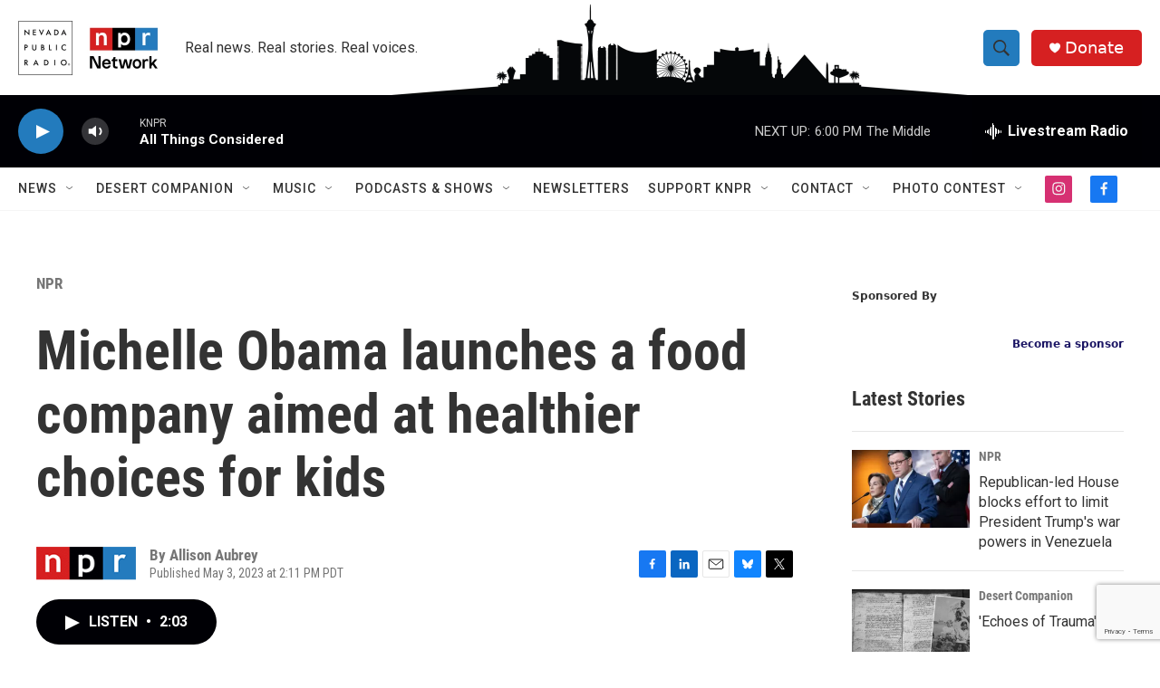

--- FILE ---
content_type: text/html;charset=UTF-8
request_url: https://knpr.org/npr/2023-05-03/michelle-obama-launches-a-food-company-aimed-at-healthier-choices-for-kids
body_size: 39525
content:
<!DOCTYPE html>
<html class="ArtP aside" lang="en">
    <head>
    <meta charset="UTF-8">

    

    <style data-cssvarsponyfill="true">
        :root { --siteBgColorInverse: #121212; --primaryTextColorInverse: #ffffff; --secondaryTextColorInverse: #cccccc; --tertiaryTextColorInverse: #cccccc; --headerBgColorInverse: #121212; --headerBorderColorInverse: #dcddde; --headerTextColorInverse: #ffffff; --headerTextColorHoverInverse: #ffffff; --secC1_Inverse: #a2a2a2; --secC4_Inverse: #282828; --headerNavBarBgColorInverse: #121212; --headerMenuBgColorInverse: #ffffff; --headerMenuTextColorInverse: #6b2b85; --headerMenuTextColorHoverInverse: #6b2b85; --liveBlogTextColorInverse: #ffffff; --applyButtonColorInverse: #4485D5; --applyButtonTextColorInverse: #4485D5; --siteBgColor: #ffffff; --primaryTextColor: #333333; --secondaryTextColor: #666666; --secC1: #767676; --secC4: #f5f5f5; --secC5: #ffffff; --siteBgColor: #ffffff; --siteInverseBgColor: #000000; --linkColor: #1772b0; --linkHoverColor: #237bbd; --headerBgColor: #ffffff; --headerBgColorInverse: #121212; --headerBorderColor: #e6e6e6; --headerBorderColorInverse: #dcddde; --tertiaryTextColor: #1c1c1c; --headerTextColor: #333333; --headerTextColorHover: #333333; --buttonTextColor: #ffffff; --headerNavBarBgColor: #ffffff; --headerNavBarTextColor: #333333; --headerMenuBgColor: #ffffff; --headerMenuTextColor: #333333; --headerMenuTextColorHover: #237bbd; --liveBlogTextColor: #282829; --applyButtonColor: #194173; --applyButtonTextColor: #2c4273; --primaryColor1: #000005; --primaryColor2: #237bbd; --breakingColor: #ff6f00; --secC2: #cccccc; --secC3: #e6e6e6; --secC5: #ffffff; --linkColor: #1772b0; --linkHoverColor: #237bbd; --donateBGColor: #d62021; --headerIconColor: #ffffff; --hatButtonBgColor: #ffffff; --hatButtonBgHoverColor: #411c58; --hatButtonBorderColor: #411c58; --hatButtonBorderHoverColor: #ffffff; --hatButtoniconColor: #d62021; --hatButtonTextColor: #411c58; --hatButtonTextHoverColor: #ffffff; --footerTextColor: #ffffff; --footerTextBgColor: #ffffff; --footerPartnersBgColor: #000000; --listBorderColor: #030202; --gridBorderColor: #e6e6e6; --tagButtonBorderColor: #1772b0; --tagButtonTextColor: #1772b0; --breakingTextColor: #ffffff; --sectionTextColor: #ffffff; --contentWidth: 1240px; --primaryHeadlineFont: sans-serif; --secHlFont: sans-serif; --bodyFont: sans-serif; --colorWhite: #ffffff; --colorBlack: #000000;} .fonts-loaded { --primaryHeadlineFont: "Roboto Condensed"; --secHlFont: "Roboto Condensed"; --bodyFont: "Roboto"; --liveBlogBodyFont: "Roboto";}
    </style>

    
    <meta property="fb:app_id" content="1341196196815106">


    
    <meta name="twitter:card" content="summary_large_image"/>
    
    
    
    
    <meta name="twitter:description" content="Kids in the U .S. consume a lot of sugar - nearly 53 pounds a year on average. Obama&#x27;s new food company PLEZi Nutrition, will lower the sugar content and improve nutrition in products aimed at kids."/>
    
    
    <meta name="twitter:image" content="https://npr.brightspotcdn.com/dims4/default/1da6aa5/2147483647/strip/true/crop/2478x1394+0+232/resize/1200x675!/quality/90/?url=https%3A%2F%2Fmedia.npr.org%2Fassets%2Fimg%2F2023%2F05%2F03%2Fgettyimages-169599205-a11bde53acefe75f2e7d03f5dc67593673d04588.jpg"/>

    
    <meta name="twitter:image:alt" content="Michelle Obama promoted healthy eating habits when she was first lady. Now, as co-founder of PLEZi Nutrition she aims to give parents healthier food options for their kids."/>
    
    
    
    
    <meta name="twitter:title" content="Michelle Obama launches a food company aimed at healthier choices for kids"/>
    


    <meta property="og:title" content="Michelle Obama launches a food company aimed at healthier choices for kids">

    <meta property="og:url" content="https://knpr.org/npr/2023-05-03/michelle-obama-launches-a-food-company-aimed-at-healthier-choices-for-kids">

    <meta property="og:image" content="https://npr.brightspotcdn.com/dims4/default/69c5b81/2147483647/strip/true/crop/2478x1301+0+279/resize/1200x630!/quality/90/?url=https%3A%2F%2Fmedia.npr.org%2Fassets%2Fimg%2F2023%2F05%2F03%2Fgettyimages-169599205-a11bde53acefe75f2e7d03f5dc67593673d04588.jpg">

    
    <meta property="og:image:url" content="https://npr.brightspotcdn.com/dims4/default/69c5b81/2147483647/strip/true/crop/2478x1301+0+279/resize/1200x630!/quality/90/?url=https%3A%2F%2Fmedia.npr.org%2Fassets%2Fimg%2F2023%2F05%2F03%2Fgettyimages-169599205-a11bde53acefe75f2e7d03f5dc67593673d04588.jpg">
    
    <meta property="og:image:width" content="1200">
    <meta property="og:image:height" content="630">
    <meta property="og:image:type" content="image/jpeg">
    
    <meta property="og:image:alt" content="Michelle Obama promoted healthy eating habits when she was first lady. Now, as co-founder of PLEZi Nutrition she aims to give parents healthier food options for their kids.">
    

    <meta property="og:description" content="Kids in the U .S. consume a lot of sugar - nearly 53 pounds a year on average. Obama&#x27;s new food company PLEZi Nutrition, will lower the sugar content and improve nutrition in products aimed at kids.">

    <meta property="og:site_name" content="Nevada Public Radio | NPR and local news in Las Vegas and Nevada">



    <meta property="og:type" content="article">

    <meta property="article:author" content="">

    <meta property="article:published_time" content="2023-05-03T21:11:00">

    <meta property="article:modified_time" content="2023-05-03T21:39:38.592">

    <meta property="article:section" content="NPR">

    <meta property="article:tag" content="Shots - Health News from NPR">

    <meta property="article:tag" content="Health">

    <meta property="article:tag" content="Science">

    <meta property="article:tag" content="National">


    <link data-cssvarsponyfill="true" class="Webpack-css" rel="stylesheet" href="https://npr.brightspotcdn.com/resource/00000177-1bc0-debb-a57f-dfcf4a950000/styleguide/All.min.0db89f2a608a6b13cec2d9fc84f71c45.gz.css">

    

    <style>.FooterNavigation-items-item {
    display: inline-block
}</style>
<style>[class*='-articleBody'] > ul,
[class*='-articleBody'] > ul ul {
    list-style-type: disc;
}</style>
<style>    .ScheduleList {
        display: block;
        margin: 0 auto;
        text-align: center;
    }

    .ScheduleList-title {
        background-color: #d71921;
        bottom: -20px;
        color: rgba(255, 255, 255, .9);
        display: inline-block;
        font-size: 18px;
        padding: 6px 18px;
        position: relative;
        text-transform: uppercase;
        width: auto;
        z-index: 1;
    }

    .ScheduleBoxCenter {
        margin: auto;
        width: 100%;
        border: 3px solid #d71921;
        border-radius: 15px 15px 15px 15px;

    }

    .Schedulenav {
        list-style-type: none;
        text-align: center;
        margin: auto;
        padding: 10px;

    }

  .Schedule li {
        display: inline-block;
        font-size: 20px;
        font-weight: 700;
        line-height: 1.136;
        padding-top: 10pt;
        padding-right: 50pt;
        padding-bottom: 5pt;
        padding-left: 50pt;

    }</style>
<style>.neoncrm-widget-donate-button{
    display: none !important;
}</style>
<style>.PH-ham-m-close .close-x {
    fill: #000 !important;
}</style>
<style>.collapsible {
  background-color: #000;
  color: white;
  font-weight: 800;
  cursor: pointer;
  padding: 18px;
  width: 100%;
  border: none;
  text-align: left;
  outline: none;
}

.active, .collapsible:hover {
  background-color: #555;
}

.content {
  padding: 0 18px;
  max-height: 0;
  overflow: hidden;
  transition: max-height 0.2s ease-out;
  background-color: #f1f1f1;
}</style>
<style>.AudioEnhancement-title {
 color: var(--primaryTextColor) !important;
}</style>
<style>.ArtP-articleBody .AdModule {    

	border-top: 2px #f1f1f1 solid;
    padding: 1rem;
    border-bottom: 2px #f1f1f1 solid;
    
}</style>
<style>.AlertBar {
	width: 70% !important;
    padding: 1rem !important;
    margin-top: 0.75rem !important;
}

.AlertBar-message {

    font-weight:400 !important;
	line-height: 1.6 !important;
    
}</style>
<style>.Tabs-panel {
    scroll-margin-top: 20rem;
}</style>
<style>/*
@media only screen and (max-width: 768px){
    .GoogleDfpAd{
	max-height:90px;
    }
    .Page-above .AdModule{
	margin-bottom: 10px;
    }
}
*/


.BlogPostPage-above .GoogleDfpAd, .ErrorPage-above .GoogleDfpAd, .Page-above .GoogleDfpAd {
 	background-color: var(--siteBgColor) !important;
    padding-bottom:5px;
    border-bottom: 1px solid #fafafa;
}
</style>
<style>/*
@media only screen and (max-width: 900px) {
    
.AdModule {
    
    display: inline-flex;
    align-content: center;
    justify-content: center;
    align-items: center;
    flex-wrap: wrap;
    width: 100%;
    
}
*/

    /*
    
    .HomePage-main .AdModule {
    
    display: inline-flex;
    align-content: center;
    justify-content: center;
    align-items: center;
    flex-wrap: wrap;
    width: 100%;
    
}
    .SectionPage-main .AdModule {
    
    display: inline-flex;
    align-content: center;
    justify-content: center;
    align-items: center;
    flex-wrap: wrap;
    width: 100%;
    
}
    
    .SeriesPage-main .AdModule {
    
    display: inline-flex;
    align-content: center;
    justify-content: center;
    align-items: center;
    flex-wrap: wrap;
    width: 100%;
    
}
    
    
    (.BlogPage-aside, .SectionPage-aside, .SeriesPage-aside, .TagPage-aside) .AdModule {
    
    display: inline-flex;
    align-content: center;
    justify-content: center;
    align-items: center;
    flex-wrap: wrap;
    width: 100%;
        
    }*/
}
    /*
    .ArtP-articleBody>*, .ArtP-subheadline, .BlogPostPage-articleBody>*, .BlogPostPage-subheadline, .LiveBlogPage-articleBody>*, .LiveBlogPage-subheadline, .PCEP-articleBody>*, .PCEP-subheadline, .RSEP-articleBody>*, .RSEP-subheadline .AdModule{
           
        display: inline-block;

    }
*/</style>
<style>.BrightspotPersistentPlayer-dfpAd {
    
    min-height:360px;
}</style>
<style>.RSEP-tags-heading {
	display: none !important; 
}

.RSEP-actions, .RSEP-bottomByline, .RSEP-tags {
    margin: 20px 0 !important; 
}

@media only screen and (min-width: 768px) {
.RSEP-bottomByline, .RSEP-tags {
    margin: 35px 0 !important; 
  }
}
    
 .SocialBar-items {
    margin-bottom: 10px !important;
    margin-left: 0px !important;
  }

.SocialBar-items-item {
	margin: 0px 5px 0px 0px !important;
}

.SocialLink svg {
    height: 15px;
    width: 15px;
}</style>
<style>.ArtP-tags-heading {
    display: none !important;
}</style>
<style>.BrightspotPersistentPlayer-dfpAd {
    background: none;
    border-top: 0px;
}</style>
<style>    @media (max-width: 768px) {
        .PH-background {
            display: none;   
        }
    }
</style>
<style>.PCEP-social {
	display: none;
}

.PCEP-tags {
    margin: 40px auto;
}</style>


    <meta name="viewport" content="width=device-width, initial-scale=1, viewport-fit=cover"><title>Michelle Obama launches a food company aimed at healthier choices for kids</title><meta name="description" content="Kids in the U .S. consume a lot of sugar - nearly 53 pounds a year on average. Obama&#x27;s new food company PLEZi Nutrition, will lower the sugar content and improve nutrition in products aimed at kids."><link rel="canonical" href="https://www.npr.org/sections/health-shots/2023/05/03/1173656555/michelle-obama-launches-a-food-company-aimed-at-healthier-choices-for-kids"><meta name="brightspot.contentId" content="00000187-e38e-d85a-addf-f7cf7caa0000"><link rel="apple-touch-icon"sizes="180x180"href="/apple-touch-icon.png"><link rel="icon"type="image/png"href="/favicon-32x32.png"><link rel="icon"type="image/png"href="/favicon-16x16.png">
    
    
    <meta name="brightspot-dataLayer" content="{
  &quot;author&quot; : &quot;Allison Aubrey&quot;,
  &quot;bspStoryId&quot; : &quot;00000187-e38e-d85a-addf-f7cf7caa0000&quot;,
  &quot;category&quot; : &quot;NPR&quot;,
  &quot;inlineAudio&quot; : 1,
  &quot;keywords&quot; : &quot;[NPR Ingest] Shots - Health News,[NPR Ingest] Health,[NPR Ingest] Science,[NPR Ingest] National&quot;,
  &quot;nprCmsSite&quot; : true,
  &quot;nprStoryId&quot; : &quot;1173656555&quot;,
  &quot;pageType&quot; : &quot;news-story&quot;,
  &quot;program&quot; : &quot;Morning Edition&quot;,
  &quot;publishedDate&quot; : &quot;2023-05-03T14:11:00Z&quot;,
  &quot;siteName&quot; : &quot;Nevada Public Radio | NPR and local news in Las Vegas and Nevada&quot;,
  &quot;station&quot; : &quot;Nevada Public Radio&quot;,
  &quot;stationOrgId&quot; : &quot;1177&quot;,
  &quot;storyOrgId&quot; : &quot;s1&quot;,
  &quot;storyTheme&quot; : &quot;news-story&quot;,
  &quot;storyTitle&quot; : &quot;Michelle Obama launches a food company aimed at healthier choices for kids&quot;,
  &quot;timezone&quot; : &quot;US/Pacific&quot;,
  &quot;wordCount&quot; : 0,
  &quot;series&quot; : &quot;&quot;
}">
    <script id="brightspot-dataLayer">
        (function () {
            var dataValue = document.head.querySelector('meta[name="brightspot-dataLayer"]').content;
            if (dataValue) {
                window.brightspotDataLayer = JSON.parse(dataValue);
            }
        })();
    </script>

    

    

    
    <script src="https://npr.brightspotcdn.com/resource/00000177-1bc0-debb-a57f-dfcf4a950000/styleguide/All.min.fd8f7fccc526453c829dde80fc7c2ef5.gz.js" async></script>
    

    <meta name="gtm-dataLayer" content="{
  &quot;gtmAuthor&quot; : &quot;Allison Aubrey&quot;,
  &quot;gtmBspStoryId&quot; : &quot;00000187-e38e-d85a-addf-f7cf7caa0000&quot;,
  &quot;gtmCategory&quot; : &quot;NPR&quot;,
  &quot;gtmInlineAudio&quot; : 1,
  &quot;gtmKeywords&quot; : &quot;[NPR Ingest] Shots - Health News,[NPR Ingest] Health,[NPR Ingest] Science,[NPR Ingest] National&quot;,
  &quot;gtmNprCmsSite&quot; : true,
  &quot;gtmNprStoryId&quot; : &quot;1173656555&quot;,
  &quot;gtmPageType&quot; : &quot;news-story&quot;,
  &quot;gtmProgram&quot; : &quot;Morning Edition&quot;,
  &quot;gtmPublishedDate&quot; : &quot;2023-05-03T14:11:00Z&quot;,
  &quot;gtmSiteName&quot; : &quot;Nevada Public Radio | NPR and local news in Las Vegas and Nevada&quot;,
  &quot;gtmStation&quot; : &quot;Nevada Public Radio&quot;,
  &quot;gtmStationOrgId&quot; : &quot;1177&quot;,
  &quot;gtmStoryOrgId&quot; : &quot;s1&quot;,
  &quot;gtmStoryTheme&quot; : &quot;news-story&quot;,
  &quot;gtmStoryTitle&quot; : &quot;Michelle Obama launches a food company aimed at healthier choices for kids&quot;,
  &quot;gtmTimezone&quot; : &quot;US/Pacific&quot;,
  &quot;gtmWordCount&quot; : 0,
  &quot;gtmSeries&quot; : &quot;&quot;
}"><script>

    (function () {
        var dataValue = document.head.querySelector('meta[name="gtm-dataLayer"]').content;
        if (dataValue) {
            window.dataLayer = window.dataLayer || [];
            dataValue = JSON.parse(dataValue);
            dataValue['event'] = 'gtmFirstView';
            window.dataLayer.push(dataValue);
        }
    })();

    (function(w,d,s,l,i){w[l]=w[l]||[];w[l].push({'gtm.start':
            new Date().getTime(),event:'gtm.js'});var f=d.getElementsByTagName(s)[0],
        j=d.createElement(s),dl=l!='dataLayer'?'&l='+l:'';j.async=true;j.src=
        'https://www.googletagmanager.com/gtm.js?id='+i+dl;f.parentNode.insertBefore(j,f);
})(window,document,'script','dataLayer','GTM-N39QFDR');</script><script type="application/ld+json">{"@context":"http://schema.org","@type":"NewsArticle","author":[{"@context":"http://schema.org","@type":"Person","name":"Allison Aubrey"}],"dateModified":"2023-05-03T17:39:38Z","datePublished":"2023-05-03T17:11:00Z","headline":"Michelle Obama launches a food company aimed at healthier choices for kids","image":{"@context":"http://schema.org","@type":"ImageObject","url":"https://media.npr.org/assets/img/2023/05/03/gettyimages-169599205-a11bde53acefe75f2e7d03f5dc67593673d04588.jpg"},"mainEntityOfPage":{"@type":"NewsArticle","@id":"https://knpr.org/npr/2023-05-03/michelle-obama-launches-a-food-company-aimed-at-healthier-choices-for-kids"},"publisher":{"@type":"Organization","name":"KNPR","logo":{"@context":"http://schema.org","@type":"ImageObject","height":"60","url":"https://npr.brightspotcdn.com/dims4/default/985a556/2147483647/resize/x60/quality/90/?url=http%3A%2F%2Fnpr-brightspot.s3.amazonaws.com%2F20%2F09%2F72714c3f463cb6048f52c53cb08a%2Funtitled-1200-x-788-px-5.png","width":"157"}}}</script><script type="application/ld+json">{"@context":"http://schema.org","@type":"ListenAction","description":"Kids in the U .S. consume a lot of sugar - nearly 53 pounds a year on average. Obama's new food company PLEZi Nutrition, will lower the sugar content and improve nutrition in products aimed at kids.","name":"Michelle Obama launches a food company aimed at healthier choices for kids"}</script><script>

  window.fbAsyncInit = function() {
      FB.init({
          
              appId : '1341196196815106',
          
          xfbml : true,
          version : 'v2.9'
      });
  };

  (function(d, s, id){
     var js, fjs = d.getElementsByTagName(s)[0];
     if (d.getElementById(id)) {return;}
     js = d.createElement(s); js.id = id;
     js.src = "//connect.facebook.net/en_US/sdk.js";
     fjs.parentNode.insertBefore(js, fjs);
   }(document, 'script', 'facebook-jssdk'));
</script>
<script async="async" src="https://securepubads.g.doubleclick.net/tag/js/gpt.js"></script>
<script type="text/javascript">
    // Google tag setup
    var googletag = googletag || {};
    googletag.cmd = googletag.cmd || [];

    googletag.cmd.push(function () {
        // @see https://developers.google.com/publisher-tag/reference#googletag.PubAdsService_enableLazyLoad
        googletag.pubads().enableLazyLoad({
            fetchMarginPercent: 100, // fetch and render ads within this % of viewport
            renderMarginPercent: 100,
            mobileScaling: 1  // Same on mobile.
        });

        googletag.pubads().enableSingleRequest()
        googletag.pubads().enableAsyncRendering()
        googletag.pubads().collapseEmptyDivs()
        googletag.pubads().disableInitialLoad()
        googletag.enableServices()
    })
</script>
<script type="application/ld+json">{"@context":"http://schema.org","@type":"BreadcrumbList","itemListElement":[{"@context":"http://schema.org","@type":"ListItem","item":"https://knpr.org/npr","name":"NPR","position":"1"}]}</script><script>window.addEventListener('DOMContentLoaded', (event) => {
    window.nulldurationobserver = new MutationObserver(function (mutations) {
        document.querySelectorAll('.StreamPill-duration').forEach(pill => { 
      if (pill.innerText == "LISTENNULL") {
         pill.innerText = "LISTEN"
      } 
    });
      });

      window.nulldurationobserver.observe(document.body, {
        childList: true,
        subtree: true
      });
});
</script>
<script>var coll = document.getElementsByClassName("collapsible");
var i;

for (i = 0; i < coll.length; i++) {
  coll[i].addEventListener("click", function() {
    this.classList.toggle("active");
    var content = this.nextElementSibling;
    if (content.style.maxHeight){
      content.style.maxHeight = null;
    } else {
      content.style.maxHeight = content.scrollHeight + "px";
    } 
  });
}</script>
<script><!-- Begin Constant Contact Active Forms -->
<script> var _ctct_m = "388802edfb9660cf0b44304ebc97f804"; </script>
<script id="signupScript" src="//static.ctctcdn.com/js/signup-form-widget/current/signup-form-widget.min.js" async defer></script>
<!-- End Constant Contact Active Forms --></script>


    <script>
        var head = document.getElementsByTagName('head')
        head = head[0]
        var link = document.createElement('link');
        link.setAttribute('href', 'https://fonts.googleapis.com/css?family=Roboto Condensed|Roboto|Roboto:400,500,700&display=swap');
        var relList = link.relList;

        if (relList && relList.supports('preload')) {
            link.setAttribute('as', 'style');
            link.setAttribute('rel', 'preload');
            link.setAttribute('onload', 'this.rel="stylesheet"');
            link.setAttribute('crossorigin', 'anonymous');
        } else {
            link.setAttribute('rel', 'stylesheet');
        }

        head.appendChild(link);
    </script>
</head>


    <body class="Page-body" data-content-width="1240px">
    <noscript>
    <iframe src="https://www.googletagmanager.com/ns.html?id=GTM-N39QFDR" height="0" width="0" style="display:none;visibility:hidden"></iframe>
</noscript>
        

    <!-- Putting icons here, so we don't have to include in a bunch of -body hbs's -->
<svg xmlns="http://www.w3.org/2000/svg" style="display:none" id="iconsMap1" class="iconsMap">
    <symbol id="play-icon" viewBox="0 0 115 115">
        <polygon points="0,0 115,57.5 0,115" fill="currentColor" />
    </symbol>
    <symbol id="grid" viewBox="0 0 32 32">
            <g>
                <path d="M6.4,5.7 C6.4,6.166669 6.166669,6.4 5.7,6.4 L0.7,6.4 C0.233331,6.4 0,6.166669 0,5.7 L0,0.7 C0,0.233331 0.233331,0 0.7,0 L5.7,0 C6.166669,0 6.4,0.233331 6.4,0.7 L6.4,5.7 Z M19.2,5.7 C19.2,6.166669 18.966669,6.4 18.5,6.4 L13.5,6.4 C13.033331,6.4 12.8,6.166669 12.8,5.7 L12.8,0.7 C12.8,0.233331 13.033331,0 13.5,0 L18.5,0 C18.966669,0 19.2,0.233331 19.2,0.7 L19.2,5.7 Z M32,5.7 C32,6.166669 31.766669,6.4 31.3,6.4 L26.3,6.4 C25.833331,6.4 25.6,6.166669 25.6,5.7 L25.6,0.7 C25.6,0.233331 25.833331,0 26.3,0 L31.3,0 C31.766669,0 32,0.233331 32,0.7 L32,5.7 Z M6.4,18.5 C6.4,18.966669 6.166669,19.2 5.7,19.2 L0.7,19.2 C0.233331,19.2 0,18.966669 0,18.5 L0,13.5 C0,13.033331 0.233331,12.8 0.7,12.8 L5.7,12.8 C6.166669,12.8 6.4,13.033331 6.4,13.5 L6.4,18.5 Z M19.2,18.5 C19.2,18.966669 18.966669,19.2 18.5,19.2 L13.5,19.2 C13.033331,19.2 12.8,18.966669 12.8,18.5 L12.8,13.5 C12.8,13.033331 13.033331,12.8 13.5,12.8 L18.5,12.8 C18.966669,12.8 19.2,13.033331 19.2,13.5 L19.2,18.5 Z M32,18.5 C32,18.966669 31.766669,19.2 31.3,19.2 L26.3,19.2 C25.833331,19.2 25.6,18.966669 25.6,18.5 L25.6,13.5 C25.6,13.033331 25.833331,12.8 26.3,12.8 L31.3,12.8 C31.766669,12.8 32,13.033331 32,13.5 L32,18.5 Z M6.4,31.3 C6.4,31.766669 6.166669,32 5.7,32 L0.7,32 C0.233331,32 0,31.766669 0,31.3 L0,26.3 C0,25.833331 0.233331,25.6 0.7,25.6 L5.7,25.6 C6.166669,25.6 6.4,25.833331 6.4,26.3 L6.4,31.3 Z M19.2,31.3 C19.2,31.766669 18.966669,32 18.5,32 L13.5,32 C13.033331,32 12.8,31.766669 12.8,31.3 L12.8,26.3 C12.8,25.833331 13.033331,25.6 13.5,25.6 L18.5,25.6 C18.966669,25.6 19.2,25.833331 19.2,26.3 L19.2,31.3 Z M32,31.3 C32,31.766669 31.766669,32 31.3,32 L26.3,32 C25.833331,32 25.6,31.766669 25.6,31.3 L25.6,26.3 C25.6,25.833331 25.833331,25.6 26.3,25.6 L31.3,25.6 C31.766669,25.6 32,25.833331 32,26.3 L32,31.3 Z" id=""></path>
            </g>
    </symbol>
    <symbol id="radio-stream" width="18" height="19" viewBox="0 0 18 19">
        <g fill="currentColor" fill-rule="nonzero">
            <path d="M.5 8c-.276 0-.5.253-.5.565v1.87c0 .312.224.565.5.565s.5-.253.5-.565v-1.87C1 8.253.776 8 .5 8zM2.5 8c-.276 0-.5.253-.5.565v1.87c0 .312.224.565.5.565s.5-.253.5-.565v-1.87C3 8.253 2.776 8 2.5 8zM3.5 7c-.276 0-.5.276-.5.617v3.766c0 .34.224.617.5.617s.5-.276.5-.617V7.617C4 7.277 3.776 7 3.5 7zM5.5 6c-.276 0-.5.275-.5.613v5.774c0 .338.224.613.5.613s.5-.275.5-.613V6.613C6 6.275 5.776 6 5.5 6zM6.5 4c-.276 0-.5.26-.5.58v8.84c0 .32.224.58.5.58s.5-.26.5-.58V4.58C7 4.26 6.776 4 6.5 4zM8.5 0c-.276 0-.5.273-.5.61v17.78c0 .337.224.61.5.61s.5-.273.5-.61V.61C9 .273 8.776 0 8.5 0zM9.5 2c-.276 0-.5.274-.5.612v14.776c0 .338.224.612.5.612s.5-.274.5-.612V2.612C10 2.274 9.776 2 9.5 2zM11.5 5c-.276 0-.5.276-.5.616v8.768c0 .34.224.616.5.616s.5-.276.5-.616V5.616c0-.34-.224-.616-.5-.616zM12.5 6c-.276 0-.5.262-.5.584v4.832c0 .322.224.584.5.584s.5-.262.5-.584V6.584c0-.322-.224-.584-.5-.584zM14.5 7c-.276 0-.5.29-.5.647v3.706c0 .357.224.647.5.647s.5-.29.5-.647V7.647C15 7.29 14.776 7 14.5 7zM15.5 8c-.276 0-.5.253-.5.565v1.87c0 .312.224.565.5.565s.5-.253.5-.565v-1.87c0-.312-.224-.565-.5-.565zM17.5 8c-.276 0-.5.253-.5.565v1.87c0 .312.224.565.5.565s.5-.253.5-.565v-1.87c0-.312-.224-.565-.5-.565z"/>
        </g>
    </symbol>
    <symbol id="icon-magnify" viewBox="0 0 31 31">
        <g>
            <path fill-rule="evenodd" d="M22.604 18.89l-.323.566 8.719 8.8L28.255 31l-8.719-8.8-.565.404c-2.152 1.346-4.386 2.018-6.7 2.018-3.39 0-6.284-1.21-8.679-3.632C1.197 18.568 0 15.66 0 12.27c0-3.39 1.197-6.283 3.592-8.678C5.987 1.197 8.88 0 12.271 0c3.39 0 6.283 1.197 8.678 3.592 2.395 2.395 3.593 5.288 3.593 8.679 0 2.368-.646 4.574-1.938 6.62zM19.162 5.77C17.322 3.925 15.089 3 12.46 3c-2.628 0-4.862.924-6.702 2.77C3.92 7.619 3 9.862 3 12.5c0 2.639.92 4.882 2.76 6.73C7.598 21.075 9.832 22 12.46 22c2.629 0 4.862-.924 6.702-2.77C21.054 17.33 22 15.085 22 12.5c0-2.586-.946-4.83-2.838-6.73z"/>
        </g>
    </symbol>
    <symbol id="burger-menu" viewBox="0 0 14 10">
        <g>
            <path fill-rule="evenodd" d="M0 5.5v-1h14v1H0zM0 1V0h14v1H0zm0 9V9h14v1H0z"></path>
        </g>
    </symbol>
    <symbol id="close-x" viewBox="0 0 14 14">
        <g>
            <path fill-rule="nonzero" d="M6.336 7L0 .664.664 0 7 6.336 13.336 0 14 .664 7.664 7 14 13.336l-.664.664L7 7.664.664 14 0 13.336 6.336 7z"></path>
        </g>
    </symbol>
    <symbol id="share-more-arrow" viewBox="0 0 512 512" style="enable-background:new 0 0 512 512;">
        <g>
            <g>
                <path d="M512,241.7L273.643,3.343v156.152c-71.41,3.744-138.015,33.337-188.958,84.28C30.075,298.384,0,370.991,0,448.222v60.436
                    l29.069-52.985c45.354-82.671,132.173-134.027,226.573-134.027c5.986,0,12.004,0.212,18.001,0.632v157.779L512,241.7z
                    M255.642,290.666c-84.543,0-163.661,36.792-217.939,98.885c26.634-114.177,129.256-199.483,251.429-199.483h15.489V78.131
                    l163.568,163.568L304.621,405.267V294.531l-13.585-1.683C279.347,291.401,267.439,290.666,255.642,290.666z"></path>
            </g>
        </g>
    </symbol>
    <symbol id="chevron" viewBox="0 0 100 100">
        <g>
            <path d="M22.4566257,37.2056786 L-21.4456527,71.9511488 C-22.9248661,72.9681457 -24.9073712,72.5311671 -25.8758148,70.9765924 L-26.9788683,69.2027424 C-27.9450684,67.6481676 -27.5292733,65.5646602 -26.0500598,64.5484493 L20.154796,28.2208967 C21.5532435,27.2597011 23.3600078,27.2597011 24.759951,28.2208967 L71.0500598,64.4659264 C72.5292733,65.4829232 72.9450684,67.5672166 71.9788683,69.1217913 L70.8750669,70.8956413 C69.9073712,72.4502161 67.9241183,72.8848368 66.4449048,71.8694118 L22.4566257,37.2056786 Z" id="Transparent-Chevron" transform="translate(22.500000, 50.000000) rotate(90.000000) translate(-22.500000, -50.000000) "></path>
        </g>
    </symbol>
</svg>

<svg xmlns="http://www.w3.org/2000/svg" style="display:none" id="iconsMap2" class="iconsMap">
    <symbol id="mono-icon-facebook" viewBox="0 0 10 19">
        <path fill-rule="evenodd" d="M2.707 18.25V10.2H0V7h2.707V4.469c0-1.336.375-2.373 1.125-3.112C4.582.62 5.578.25 6.82.25c1.008 0 1.828.047 2.461.14v2.848H7.594c-.633 0-1.067.14-1.301.422-.188.235-.281.61-.281 1.125V7H9l-.422 3.2H6.012v8.05H2.707z"></path>
    </symbol>
    <symbol id="mono-icon-instagram" viewBox="0 0 17 17">
        <g>
            <path fill-rule="evenodd" d="M8.281 4.207c.727 0 1.4.182 2.022.545a4.055 4.055 0 0 1 1.476 1.477c.364.62.545 1.294.545 2.021 0 .727-.181 1.4-.545 2.021a4.055 4.055 0 0 1-1.476 1.477 3.934 3.934 0 0 1-2.022.545c-.726 0-1.4-.182-2.021-.545a4.055 4.055 0 0 1-1.477-1.477 3.934 3.934 0 0 1-.545-2.021c0-.727.182-1.4.545-2.021A4.055 4.055 0 0 1 6.26 4.752a3.934 3.934 0 0 1 2.021-.545zm0 6.68a2.54 2.54 0 0 0 1.864-.774 2.54 2.54 0 0 0 .773-1.863 2.54 2.54 0 0 0-.773-1.863 2.54 2.54 0 0 0-1.864-.774 2.54 2.54 0 0 0-1.863.774 2.54 2.54 0 0 0-.773 1.863c0 .727.257 1.348.773 1.863a2.54 2.54 0 0 0 1.863.774zM13.45 4.03c-.023.258-.123.48-.299.668a.856.856 0 0 1-.65.281.913.913 0 0 1-.668-.28.913.913 0 0 1-.281-.669c0-.258.094-.48.281-.668a.913.913 0 0 1 .668-.28c.258 0 .48.093.668.28.187.188.281.41.281.668zm2.672.95c.023.656.035 1.746.035 3.269 0 1.523-.017 2.62-.053 3.287-.035.668-.134 1.248-.298 1.74a4.098 4.098 0 0 1-.967 1.53 4.098 4.098 0 0 1-1.53.966c-.492.164-1.072.264-1.74.3-.668.034-1.763.052-3.287.052-1.523 0-2.619-.018-3.287-.053-.668-.035-1.248-.146-1.74-.334a3.747 3.747 0 0 1-1.53-.931 4.098 4.098 0 0 1-.966-1.53c-.164-.492-.264-1.072-.299-1.74C.424 10.87.406 9.773.406 8.25S.424 5.63.46 4.963c.035-.668.135-1.248.299-1.74.21-.586.533-1.096.967-1.53A4.098 4.098 0 0 1 3.254.727c.492-.164 1.072-.264 1.74-.3C5.662.394 6.758.376 8.281.376c1.524 0 2.62.018 3.287.053.668.035 1.248.135 1.74.299a4.098 4.098 0 0 1 2.496 2.496c.165.492.27 1.078.317 1.757zm-1.687 7.91c.14-.399.234-1.032.28-1.899.024-.515.036-1.242.036-2.18V7.689c0-.961-.012-1.688-.035-2.18-.047-.89-.14-1.524-.281-1.899a2.537 2.537 0 0 0-1.512-1.511c-.375-.14-1.008-.235-1.899-.282a51.292 51.292 0 0 0-2.18-.035H7.72c-.938 0-1.664.012-2.18.035-.867.047-1.5.141-1.898.282a2.537 2.537 0 0 0-1.512 1.511c-.14.375-.234 1.008-.281 1.899a51.292 51.292 0 0 0-.036 2.18v1.125c0 .937.012 1.664.036 2.18.047.866.14 1.5.28 1.898.306.726.81 1.23 1.513 1.511.398.141 1.03.235 1.898.282.516.023 1.242.035 2.18.035h1.125c.96 0 1.687-.012 2.18-.035.89-.047 1.523-.141 1.898-.282.726-.304 1.23-.808 1.512-1.511z"></path>
        </g>
    </symbol>
    <symbol id="mono-icon-email" viewBox="0 0 512 512">
        <g>
            <path d="M67,148.7c11,5.8,163.8,89.1,169.5,92.1c5.7,3,11.5,4.4,20.5,4.4c9,0,14.8-1.4,20.5-4.4c5.7-3,158.5-86.3,169.5-92.1
                c4.1-2.1,11-5.9,12.5-10.2c2.6-7.6-0.2-10.5-11.3-10.5H257H65.8c-11.1,0-13.9,3-11.3,10.5C56,142.9,62.9,146.6,67,148.7z"></path>
            <path d="M455.7,153.2c-8.2,4.2-81.8,56.6-130.5,88.1l82.2,92.5c2,2,2.9,4.4,1.8,5.6c-1.2,1.1-3.8,0.5-5.9-1.4l-98.6-83.2
                c-14.9,9.6-25.4,16.2-27.2,17.2c-7.7,3.9-13.1,4.4-20.5,4.4c-7.4,0-12.8-0.5-20.5-4.4c-1.9-1-12.3-7.6-27.2-17.2l-98.6,83.2
                c-2,2-4.7,2.6-5.9,1.4c-1.2-1.1-0.3-3.6,1.7-5.6l82.1-92.5c-48.7-31.5-123.1-83.9-131.3-88.1c-8.8-4.5-9.3,0.8-9.3,4.9
                c0,4.1,0,205,0,205c0,9.3,13.7,20.9,23.5,20.9H257h185.5c9.8,0,21.5-11.7,21.5-20.9c0,0,0-201,0-205
                C464,153.9,464.6,148.7,455.7,153.2z"></path>
        </g>
    </symbol>
    <symbol id="default-image" width="24" height="24" viewBox="0 0 24 24" fill="none" stroke="currentColor" stroke-width="2" stroke-linecap="round" stroke-linejoin="round" class="feather feather-image">
        <rect x="3" y="3" width="18" height="18" rx="2" ry="2"></rect>
        <circle cx="8.5" cy="8.5" r="1.5"></circle>
        <polyline points="21 15 16 10 5 21"></polyline>
    </symbol>
    <symbol id="icon-email" width="18px" viewBox="0 0 20 14">
        <g id="Symbols" stroke="none" stroke-width="1" fill="none" fill-rule="evenodd" stroke-linecap="round" stroke-linejoin="round">
            <g id="social-button-bar" transform="translate(-125.000000, -8.000000)" stroke="#000000">
                <g id="Group-2" transform="translate(120.000000, 0.000000)">
                    <g id="envelope" transform="translate(6.000000, 9.000000)">
                        <path d="M17.5909091,10.6363636 C17.5909091,11.3138182 17.0410909,11.8636364 16.3636364,11.8636364 L1.63636364,11.8636364 C0.958909091,11.8636364 0.409090909,11.3138182 0.409090909,10.6363636 L0.409090909,1.63636364 C0.409090909,0.958090909 0.958909091,0.409090909 1.63636364,0.409090909 L16.3636364,0.409090909 C17.0410909,0.409090909 17.5909091,0.958090909 17.5909091,1.63636364 L17.5909091,10.6363636 L17.5909091,10.6363636 Z" id="Stroke-406"></path>
                        <polyline id="Stroke-407" points="17.1818182 0.818181818 9 7.36363636 0.818181818 0.818181818"></polyline>
                    </g>
                </g>
            </g>
        </g>
    </symbol>
    <symbol id="mono-icon-print" viewBox="0 0 12 12">
        <g fill-rule="evenodd">
            <path fill-rule="nonzero" d="M9 10V7H3v3H1a1 1 0 0 1-1-1V4a1 1 0 0 1 1-1h10a1 1 0 0 1 1 1v3.132A2.868 2.868 0 0 1 9.132 10H9zm.5-4.5a1 1 0 1 0 0-2 1 1 0 0 0 0 2zM3 0h6v2H3z"></path>
            <path d="M4 8h4v4H4z"></path>
        </g>
    </symbol>
    <symbol id="mono-icon-copylink" viewBox="0 0 12 12">
        <g fill-rule="evenodd">
            <path d="M10.199 2.378c.222.205.4.548.465.897.062.332.016.614-.132.774L8.627 6.106c-.187.203-.512.232-.75-.014a.498.498 0 0 0-.706.028.499.499 0 0 0 .026.706 1.509 1.509 0 0 0 2.165-.04l1.903-2.06c.37-.398.506-.98.382-1.636-.105-.557-.392-1.097-.77-1.445L9.968.8C9.591.452 9.03.208 8.467.145 7.803.072 7.233.252 6.864.653L4.958 2.709a1.509 1.509 0 0 0 .126 2.161.5.5 0 1 0 .68-.734c-.264-.218-.26-.545-.071-.747L7.597 1.33c.147-.16.425-.228.76-.19.353.038.71.188.931.394l.91.843.001.001zM1.8 9.623c-.222-.205-.4-.549-.465-.897-.062-.332-.016-.614.132-.774l1.905-2.057c.187-.203.512-.232.75.014a.498.498 0 0 0 .706-.028.499.499 0 0 0-.026-.706 1.508 1.508 0 0 0-2.165.04L.734 7.275c-.37.399-.506.98-.382 1.637.105.557.392 1.097.77 1.445l.91.843c.376.35.937.594 1.5.656.664.073 1.234-.106 1.603-.507L7.04 9.291a1.508 1.508 0 0 0-.126-2.16.5.5 0 0 0-.68.734c.264.218.26.545.071.747l-1.904 2.057c-.147.16-.425.228-.76.191-.353-.038-.71-.188-.931-.394l-.91-.843z"></path>
            <path d="M8.208 3.614a.5.5 0 0 0-.707.028L3.764 7.677a.5.5 0 0 0 .734.68L8.235 4.32a.5.5 0 0 0-.027-.707"></path>
        </g>
    </symbol>
    <symbol id="mono-icon-linkedin" viewBox="0 0 16 17">
        <g fill-rule="evenodd">
            <path d="M3.734 16.125H.464V5.613h3.27zM2.117 4.172c-.515 0-.96-.188-1.336-.563A1.825 1.825 0 0 1 .22 2.273c0-.515.187-.96.562-1.335.375-.375.82-.563 1.336-.563.516 0 .961.188 1.336.563.375.375.563.82.563 1.335 0 .516-.188.961-.563 1.336-.375.375-.82.563-1.336.563zM15.969 16.125h-3.27v-5.133c0-.844-.07-1.453-.21-1.828-.259-.633-.762-.95-1.512-.95s-1.278.282-1.582.845c-.235.421-.352 1.043-.352 1.863v5.203H5.809V5.613h3.128v1.442h.036c.234-.469.609-.856 1.125-1.16.562-.375 1.218-.563 1.968-.563 1.524 0 2.59.48 3.2 1.441.468.774.703 1.97.703 3.586v5.766z"></path>
        </g>
    </symbol>
    <symbol id="mono-icon-pinterest" viewBox="0 0 512 512">
        <g>
            <path d="M256,32C132.3,32,32,132.3,32,256c0,91.7,55.2,170.5,134.1,205.2c-0.6-15.6-0.1-34.4,3.9-51.4
                c4.3-18.2,28.8-122.1,28.8-122.1s-7.2-14.3-7.2-35.4c0-33.2,19.2-58,43.2-58c20.4,0,30.2,15.3,30.2,33.6
                c0,20.5-13.1,51.1-19.8,79.5c-5.6,23.8,11.9,43.1,35.4,43.1c42.4,0,71-54.5,71-119.1c0-49.1-33.1-85.8-93.2-85.8
                c-67.9,0-110.3,50.7-110.3,107.3c0,19.5,5.8,33.3,14.8,43.9c4.1,4.9,4.7,6.9,3.2,12.5c-1.1,4.1-3.5,14-4.6,18
                c-1.5,5.7-6.1,7.7-11.2,5.6c-31.3-12.8-45.9-47-45.9-85.6c0-63.6,53.7-139.9,160.1-139.9c85.5,0,141.8,61.9,141.8,128.3
                c0,87.9-48.9,153.5-120.9,153.5c-24.2,0-46.9-13.1-54.7-27.9c0,0-13,51.6-15.8,61.6c-4.7,17.3-14,34.5-22.5,48
                c20.1,5.9,41.4,9.2,63.5,9.2c123.7,0,224-100.3,224-224C480,132.3,379.7,32,256,32z"></path>
        </g>
    </symbol>
    <symbol id="mono-icon-tumblr" viewBox="0 0 512 512">
        <g>
            <path d="M321.2,396.3c-11.8,0-22.4-2.8-31.5-8.3c-6.9-4.1-11.5-9.6-14-16.4c-2.6-6.9-3.6-22.3-3.6-46.4V224h96v-64h-96V48h-61.9
                c-2.7,21.5-7.5,44.7-14.5,58.6c-7,13.9-14,25.8-25.6,35.7c-11.6,9.9-25.6,17.9-41.9,23.3V224h48v140.4c0,19,2,33.5,5.9,43.5
                c4,10,11.1,19.5,21.4,28.4c10.3,8.9,22.8,15.7,37.3,20.5c14.6,4.8,31.4,7.2,50.4,7.2c16.7,0,30.3-1.7,44.7-5.1
                c14.4-3.4,30.5-9.3,48.2-17.6v-65.6C363.2,389.4,342.3,396.3,321.2,396.3z"></path>
        </g>
    </symbol>
    <symbol id="mono-icon-twitter" viewBox="0 0 1200 1227">
        <g>
            <path d="M714.163 519.284L1160.89 0H1055.03L667.137 450.887L357.328 0H0L468.492 681.821L0 1226.37H105.866L515.491
            750.218L842.672 1226.37H1200L714.137 519.284H714.163ZM569.165 687.828L521.697 619.934L144.011 79.6944H306.615L611.412
            515.685L658.88 583.579L1055.08 1150.3H892.476L569.165 687.854V687.828Z" fill="white"></path>
        </g>
    </symbol>
    <symbol id="mono-icon-youtube" viewBox="0 0 512 512">
        <g>
            <path fill-rule="evenodd" d="M508.6,148.8c0-45-33.1-81.2-74-81.2C379.2,65,322.7,64,265,64c-3,0-6,0-9,0s-6,0-9,0c-57.6,0-114.2,1-169.6,3.6
                c-40.8,0-73.9,36.4-73.9,81.4C1,184.6-0.1,220.2,0,255.8C-0.1,291.4,1,327,3.4,362.7c0,45,33.1,81.5,73.9,81.5
                c58.2,2.7,117.9,3.9,178.6,3.8c60.8,0.2,120.3-1,178.6-3.8c40.9,0,74-36.5,74-81.5c2.4-35.7,3.5-71.3,3.4-107
                C512.1,220.1,511,184.5,508.6,148.8z M207,353.9V157.4l145,98.2L207,353.9z"></path>
        </g>
    </symbol>
    <symbol id="mono-icon-flipboard" viewBox="0 0 500 500">
        <g>
            <path d="M0,0V500H500V0ZM400,200H300V300H200V400H100V100H400Z"></path>
        </g>
    </symbol>
    <symbol id="mono-icon-bluesky" viewBox="0 0 568 501">
        <g>
            <path d="M123.121 33.6637C188.241 82.5526 258.281 181.681 284 234.873C309.719 181.681 379.759 82.5526 444.879
            33.6637C491.866 -1.61183 568 -28.9064 568 57.9464C568 75.2916 558.055 203.659 552.222 224.501C531.947 296.954
            458.067 315.434 392.347 304.249C507.222 323.8 536.444 388.56 473.333 453.32C353.473 576.312 301.061 422.461
            287.631 383.039C285.169 375.812 284.017 372.431 284 375.306C283.983 372.431 282.831 375.812 280.369 383.039C266.939
            422.461 214.527 576.312 94.6667 453.32C31.5556 388.56 60.7778 323.8 175.653 304.249C109.933 315.434 36.0535
            296.954 15.7778 224.501C9.94525 203.659 0 75.2916 0 57.9464C0 -28.9064 76.1345 -1.61183 123.121 33.6637Z"
            fill="white">
            </path>
        </g>
    </symbol>
    <symbol id="mono-icon-threads" viewBox="0 0 192 192">
        <g>
            <path d="M141.537 88.9883C140.71 88.5919 139.87 88.2104 139.019 87.8451C137.537 60.5382 122.616 44.905 97.5619 44.745C97.4484 44.7443 97.3355 44.7443 97.222 44.7443C82.2364 44.7443 69.7731 51.1409 62.102 62.7807L75.881 72.2328C81.6116 63.5383 90.6052 61.6848 97.2286 61.6848C97.3051 61.6848 97.3819 61.6848 97.4576 61.6855C105.707 61.7381 111.932 64.1366 115.961 68.814C118.893 72.2193 120.854 76.925 121.825 82.8638C114.511 81.6207 106.601 81.2385 98.145 81.7233C74.3247 83.0954 59.0111 96.9879 60.0396 116.292C60.5615 126.084 65.4397 134.508 73.775 140.011C80.8224 144.663 89.899 146.938 99.3323 146.423C111.79 145.74 121.563 140.987 128.381 132.296C133.559 125.696 136.834 117.143 138.28 106.366C144.217 109.949 148.617 114.664 151.047 120.332C155.179 129.967 155.42 145.8 142.501 158.708C131.182 170.016 117.576 174.908 97.0135 175.059C74.2042 174.89 56.9538 167.575 45.7381 153.317C35.2355 139.966 29.8077 120.682 29.6052 96C29.8077 71.3178 35.2355 52.0336 45.7381 38.6827C56.9538 24.4249 74.2039 17.11 97.0132 16.9405C119.988 17.1113 137.539 24.4614 149.184 38.788C154.894 45.8136 159.199 54.6488 162.037 64.9503L178.184 60.6422C174.744 47.9622 169.331 37.0357 161.965 27.974C147.036 9.60668 125.202 0.195148 97.0695 0H96.9569C68.8816 0.19447 47.2921 9.6418 32.7883 28.0793C19.8819 44.4864 13.2244 67.3157 13.0007 95.9325L13 96L13.0007 96.0675C13.2244 124.684 19.8819 147.514 32.7883 163.921C47.2921 182.358 68.8816 191.806 96.9569 192H97.0695C122.03 191.827 139.624 185.292 154.118 170.811C173.081 151.866 172.51 128.119 166.26 113.541C161.776 103.087 153.227 94.5962 141.537 88.9883ZM98.4405 129.507C88.0005 130.095 77.1544 125.409 76.6196 115.372C76.2232 107.93 81.9158 99.626 99.0812 98.6368C101.047 98.5234 102.976 98.468 104.871 98.468C111.106 98.468 116.939 99.0737 122.242 100.233C120.264 124.935 108.662 128.946 98.4405 129.507Z" fill="white"></path>
        </g>
    </symbol>
 </svg>

<svg xmlns="http://www.w3.org/2000/svg" style="display:none" id="iconsMap3" class="iconsMap">
    <symbol id="volume-mute" x="0px" y="0px" viewBox="0 0 24 24" style="enable-background:new 0 0 24 24;">
        <polygon fill="currentColor" points="11,5 6,9 2,9 2,15 6,15 11,19 "/>
        <line style="fill:none;stroke:currentColor;stroke-width:2;stroke-linecap:round;stroke-linejoin:round;" x1="23" y1="9" x2="17" y2="15"/>
        <line style="fill:none;stroke:currentColor;stroke-width:2;stroke-linecap:round;stroke-linejoin:round;" x1="17" y1="9" x2="23" y2="15"/>
    </symbol>
    <symbol id="volume-low" x="0px" y="0px" viewBox="0 0 24 24" style="enable-background:new 0 0 24 24;" xml:space="preserve">
        <polygon fill="currentColor" points="11,5 6,9 2,9 2,15 6,15 11,19 "/>
    </symbol>
    <symbol id="volume-mid" x="0px" y="0px" viewBox="0 0 24 24" style="enable-background:new 0 0 24 24;">
        <polygon fill="currentColor" points="11,5 6,9 2,9 2,15 6,15 11,19 "/>
        <path style="fill:none;stroke:currentColor;stroke-width:2;stroke-linecap:round;stroke-linejoin:round;" d="M15.5,8.5c2,2,2,5.1,0,7.1"/>
    </symbol>
    <symbol id="volume-high" x="0px" y="0px" viewBox="0 0 24 24" style="enable-background:new 0 0 24 24;">
        <polygon fill="currentColor" points="11,5 6,9 2,9 2,15 6,15 11,19 "/>
        <path style="fill:none;stroke:currentColor;stroke-width:2;stroke-linecap:round;stroke-linejoin:round;" d="M19.1,4.9c3.9,3.9,3.9,10.2,0,14.1 M15.5,8.5c2,2,2,5.1,0,7.1"/>
    </symbol>
    <symbol id="pause-icon" viewBox="0 0 12 16">
        <rect x="0" y="0" width="4" height="16" fill="currentColor"></rect>
        <rect x="8" y="0" width="4" height="16" fill="currentColor"></rect>
    </symbol>
    <symbol id="heart" viewBox="0 0 24 24">
        <g>
            <path d="M12 4.435c-1.989-5.399-12-4.597-12 3.568 0 4.068 3.06 9.481 12 14.997 8.94-5.516 12-10.929 12-14.997 0-8.118-10-8.999-12-3.568z"/>
        </g>
    </symbol>
    <symbol id="icon-location" width="24" height="24" viewBox="0 0 24 24" fill="currentColor" stroke="currentColor" stroke-width="2" stroke-linecap="round" stroke-linejoin="round" class="feather feather-map-pin">
        <path d="M21 10c0 7-9 13-9 13s-9-6-9-13a9 9 0 0 1 18 0z" fill="currentColor" fill-opacity="1"></path>
        <circle cx="12" cy="10" r="5" fill="#ffffff"></circle>
    </symbol>
    <symbol id="icon-ticket" width="23px" height="15px" viewBox="0 0 23 15">
        <g stroke="none" stroke-width="1" fill="none" fill-rule="evenodd">
            <g transform="translate(-625.000000, -1024.000000)">
                <g transform="translate(625.000000, 1024.000000)">
                    <path d="M0,12.057377 L0,3.94262296 C0.322189879,4.12588308 0.696256938,4.23076923 1.0952381,4.23076923 C2.30500469,4.23076923 3.28571429,3.26645946 3.28571429,2.07692308 C3.28571429,1.68461385 3.17904435,1.31680209 2.99266757,1 L20.0073324,1 C19.8209556,1.31680209 19.7142857,1.68461385 19.7142857,2.07692308 C19.7142857,3.26645946 20.6949953,4.23076923 21.9047619,4.23076923 C22.3037431,4.23076923 22.6778101,4.12588308 23,3.94262296 L23,12.057377 C22.6778101,11.8741169 22.3037431,11.7692308 21.9047619,11.7692308 C20.6949953,11.7692308 19.7142857,12.7335405 19.7142857,13.9230769 C19.7142857,14.3153862 19.8209556,14.6831979 20.0073324,15 L2.99266757,15 C3.17904435,14.6831979 3.28571429,14.3153862 3.28571429,13.9230769 C3.28571429,12.7335405 2.30500469,11.7692308 1.0952381,11.7692308 C0.696256938,11.7692308 0.322189879,11.8741169 -2.13162821e-14,12.057377 Z" fill="currentColor"></path>
                    <path d="M14.5,0.533333333 L14.5,15.4666667" stroke="#FFFFFF" stroke-linecap="square" stroke-dasharray="2"></path>
                </g>
            </g>
        </g>
    </symbol>
    <symbol id="icon-refresh" width="24" height="24" viewBox="0 0 24 24" fill="none" stroke="currentColor" stroke-width="2" stroke-linecap="round" stroke-linejoin="round" class="feather feather-refresh-cw">
        <polyline points="23 4 23 10 17 10"></polyline>
        <polyline points="1 20 1 14 7 14"></polyline>
        <path d="M3.51 9a9 9 0 0 1 14.85-3.36L23 10M1 14l4.64 4.36A9 9 0 0 0 20.49 15"></path>
    </symbol>

    <symbol>
    <g id="mono-icon-link-post" stroke="none" stroke-width="1" fill="none" fill-rule="evenodd">
        <g transform="translate(-313.000000, -10148.000000)" fill="#000000" fill-rule="nonzero">
            <g transform="translate(306.000000, 10142.000000)">
                <path d="M14.0614027,11.2506973 L14.3070318,11.2618997 C15.6181751,11.3582102 16.8219637,12.0327684 17.6059678,13.1077805 C17.8500396,13.4424472 17.7765978,13.9116075 17.441931,14.1556793 C17.1072643,14.3997511 16.638104,14.3263093 16.3940322,13.9916425 C15.8684436,13.270965 15.0667922,12.8217495 14.1971448,12.7578692 C13.3952042,12.6989624 12.605753,12.9728728 12.0021966,13.5148801 L11.8552806,13.6559298 L9.60365896,15.9651545 C8.45118119,17.1890154 8.4677248,19.1416686 9.64054436,20.3445766 C10.7566428,21.4893084 12.5263723,21.5504727 13.7041492,20.5254372 L13.8481981,20.3916503 L15.1367586,19.070032 C15.4259192,18.7734531 15.9007548,18.7674393 16.1973338,19.0565998 C16.466951,19.3194731 16.4964317,19.7357968 16.282313,20.0321436 L16.2107659,20.117175 L14.9130245,21.4480474 C13.1386707,23.205741 10.3106091,23.1805355 8.5665371,21.3917196 C6.88861294,19.6707486 6.81173139,16.9294487 8.36035888,15.1065701 L8.5206409,14.9274155 L10.7811785,12.6088842 C11.6500838,11.7173642 12.8355419,11.2288664 14.0614027,11.2506973 Z M22.4334629,7.60828039 C24.1113871,9.32925141 24.1882686,12.0705513 22.6396411,13.8934299 L22.4793591,14.0725845 L20.2188215,16.3911158 C19.2919892,17.3420705 18.0049901,17.8344754 16.6929682,17.7381003 C15.3818249,17.6417898 14.1780363,16.9672316 13.3940322,15.8922195 C13.1499604,15.5575528 13.2234022,15.0883925 13.558069,14.8443207 C13.8927357,14.6002489 14.361896,14.6736907 14.6059678,15.0083575 C15.1315564,15.729035 15.9332078,16.1782505 16.8028552,16.2421308 C17.6047958,16.3010376 18.394247,16.0271272 18.9978034,15.4851199 L19.1447194,15.3440702 L21.396341,13.0348455 C22.5488188,11.8109846 22.5322752,9.85833141 21.3594556,8.65542337 C20.2433572,7.51069163 18.4736277,7.44952726 17.2944986,8.47594561 L17.1502735,8.60991269 L15.8541776,9.93153101 C15.5641538,10.2272658 15.0893026,10.2318956 14.7935678,9.94187181 C14.524718,9.67821384 14.4964508,9.26180596 14.7114324,8.96608447 L14.783227,8.88126205 L16.0869755,7.55195256 C17.8613293,5.79425896 20.6893909,5.81946452 22.4334629,7.60828039 Z" id="Icon-Link"></path>
            </g>
        </g>
    </g>
    </symbol>
    <symbol id="icon-passport-badge" viewBox="0 0 80 80">
        <g fill="none" fill-rule="evenodd">
            <path fill="#5680FF" d="M0 0L80 0 0 80z" transform="translate(-464.000000, -281.000000) translate(100.000000, 180.000000) translate(364.000000, 101.000000)"/>
            <g fill="#FFF" fill-rule="nonzero">
                <path d="M17.067 31.676l-3.488-11.143-11.144-3.488 11.144-3.488 3.488-11.144 3.488 11.166 11.143 3.488-11.143 3.466-3.488 11.143zm4.935-19.567l1.207.373 2.896-4.475-4.497 2.895.394 1.207zm-9.871 0l.373-1.207-4.497-2.895 2.895 4.475 1.229-.373zm9.871 9.893l-.373 1.207 4.497 2.896-2.895-4.497-1.229.394zm-9.871 0l-1.207-.373-2.895 4.497 4.475-2.895-.373-1.229zm22.002-4.935c0 9.41-7.634 17.066-17.066 17.066C7.656 34.133 0 26.5 0 17.067 0 7.634 7.634 0 17.067 0c9.41 0 17.066 7.634 17.066 17.067zm-2.435 0c0-8.073-6.559-14.632-14.631-14.632-8.073 0-14.632 6.559-14.632 14.632 0 8.072 6.559 14.631 14.632 14.631 8.072-.022 14.631-6.58 14.631-14.631z" transform="translate(-464.000000, -281.000000) translate(100.000000, 180.000000) translate(364.000000, 101.000000) translate(6.400000, 6.400000)"/>
            </g>
        </g>
    </symbol>
    <symbol id="icon-passport-badge-circle" viewBox="0 0 45 45">
        <g fill="none" fill-rule="evenodd">
            <circle cx="23.5" cy="23" r="20.5" fill="#5680FF"/>
            <g fill="#FFF" fill-rule="nonzero">
                <path d="M17.067 31.676l-3.488-11.143-11.144-3.488 11.144-3.488 3.488-11.144 3.488 11.166 11.143 3.488-11.143 3.466-3.488 11.143zm4.935-19.567l1.207.373 2.896-4.475-4.497 2.895.394 1.207zm-9.871 0l.373-1.207-4.497-2.895 2.895 4.475 1.229-.373zm9.871 9.893l-.373 1.207 4.497 2.896-2.895-4.497-1.229.394zm-9.871 0l-1.207-.373-2.895 4.497 4.475-2.895-.373-1.229zm22.002-4.935c0 9.41-7.634 17.066-17.066 17.066C7.656 34.133 0 26.5 0 17.067 0 7.634 7.634 0 17.067 0c9.41 0 17.066 7.634 17.066 17.067zm-2.435 0c0-8.073-6.559-14.632-14.631-14.632-8.073 0-14.632 6.559-14.632 14.632 0 8.072 6.559 14.631 14.632 14.631 8.072-.022 14.631-6.58 14.631-14.631z" transform="translate(-464.000000, -281.000000) translate(100.000000, 180.000000) translate(364.000000, 101.000000) translate(6.400000, 6.400000)"/>
            </g>
        </g>
    </symbol>
    <symbol id="icon-pbs-charlotte-passport-navy" viewBox="0 0 401 42">
        <g fill="none" fill-rule="evenodd">
            <g transform="translate(-91.000000, -1361.000000) translate(89.000000, 1275.000000) translate(2.828125, 86.600000) translate(217.623043, -0.000000)">
                <circle cx="20.435" cy="20.435" r="20.435" fill="#5680FF"/>
                <path fill="#FFF" fill-rule="nonzero" d="M20.435 36.115l-3.743-11.96-11.96-3.743 11.96-3.744 3.743-11.96 3.744 11.984 11.96 3.743-11.96 3.72-3.744 11.96zm5.297-21l1.295.4 3.108-4.803-4.826 3.108.423 1.295zm-10.594 0l.4-1.295-4.826-3.108 3.108 4.803 1.318-.4zm10.594 10.617l-.4 1.295 4.826 3.108-3.107-4.826-1.319.423zm-10.594 0l-1.295-.4-3.107 4.826 4.802-3.107-.4-1.319zm23.614-5.297c0 10.1-8.193 18.317-18.317 18.317-10.1 0-18.316-8.193-18.316-18.317 0-10.123 8.193-18.316 18.316-18.316 10.1 0 18.317 8.193 18.317 18.316zm-2.614 0c0-8.664-7.039-15.703-15.703-15.703S4.732 11.772 4.732 20.435c0 8.664 7.04 15.703 15.703 15.703 8.664-.023 15.703-7.063 15.703-15.703z"/>
            </g>
            <path fill="currentColor" fill-rule="nonzero" d="M4.898 31.675v-8.216h2.1c2.866 0 5.075-.658 6.628-1.975 1.554-1.316 2.33-3.217 2.33-5.703 0-2.39-.729-4.19-2.187-5.395-1.46-1.206-3.59-1.81-6.391-1.81H0v23.099h4.898zm1.611-12.229H4.898V12.59h2.227c1.338 0 2.32.274 2.947.821.626.548.94 1.396.94 2.544 0 1.137-.374 2.004-1.122 2.599-.748.595-1.875.892-3.38.892zm22.024 12.229c2.612 0 4.68-.59 6.201-1.77 1.522-1.18 2.283-2.823 2.283-4.93 0-1.484-.324-2.674-.971-3.57-.648-.895-1.704-1.506-3.168-1.832v-.158c1.074-.18 1.935-.711 2.583-1.596.648-.885.972-2.017.972-3.397 0-2.032-.74-3.515-2.22-4.447-1.48-.932-3.858-1.398-7.133-1.398H19.89v23.098h8.642zm-.9-13.95h-2.844V12.59h2.575c1.401 0 2.425.192 3.073.576.648.385.972 1.02.972 1.904 0 .948-.298 1.627-.893 2.038-.595.41-1.556.616-2.883.616zm.347 9.905H24.79v-6.02h3.033c2.739 0 4.108.96 4.108 2.876 0 1.064-.321 1.854-.964 2.37-.642.516-1.638.774-2.986.774zm18.343 4.36c2.676 0 4.764-.6 6.265-1.8 1.5-1.201 2.251-2.844 2.251-4.93 0-1.506-.4-2.778-1.2-3.815-.801-1.038-2.281-2.072-4.44-3.105-1.633-.779-2.668-1.319-3.105-1.619-.437-.3-.755-.61-.955-.932-.2-.321-.3-.698-.3-1.13 0-.695.247-1.258.742-1.69.495-.432 1.206-.648 2.133-.648.78 0 1.572.1 2.377.3.806.2 1.825.553 3.058 1.059l1.58-3.808c-1.19-.516-2.33-.916-3.421-1.2-1.09-.285-2.236-.427-3.436-.427-2.444 0-4.358.585-5.743 1.754-1.385 1.169-2.078 2.775-2.078 4.818 0 1.085.211 2.033.632 2.844.422.811.985 1.522 1.69 2.133.706.61 1.765 1.248 3.176 1.912 1.506.716 2.504 1.237 2.994 1.564.49.326.861.666 1.114 1.019.253.353.38.755.38 1.208 0 .811-.288 1.422-.862 1.833-.574.41-1.398.616-2.472.616-.896 0-1.883-.142-2.963-.426-1.08-.285-2.398-.775-3.957-1.47v4.55c1.896.927 4.076 1.39 6.54 1.39zm29.609 0c2.338 0 4.455-.394 6.351-1.184v-4.108c-2.307.811-4.27 1.216-5.893 1.216-3.865 0-5.798-2.575-5.798-7.725 0-2.475.506-4.405 1.517-5.79 1.01-1.385 2.438-2.078 4.281-2.078.843 0 1.701.153 2.575.458.874.306 1.743.664 2.607 1.075l1.58-3.982c-2.265-1.084-4.519-1.627-6.762-1.627-2.201 0-4.12.482-5.759 1.446-1.637.963-2.893 2.348-3.768 4.155-.874 1.806-1.31 3.91-1.31 6.311 0 3.813.89 6.738 2.67 8.777 1.78 2.038 4.35 3.057 7.709 3.057zm15.278-.315v-8.31c0-2.054.3-3.54.9-4.456.601-.916 1.575-1.374 2.923-1.374 1.896 0 2.844 1.274 2.844 3.823v10.317h4.819V20.157c0-2.085-.537-3.686-1.612-4.802-1.074-1.117-2.649-1.675-4.724-1.675-2.338 0-4.044.864-5.118 2.59h-.253l.11-1.421c.074-1.443.111-2.36.111-2.749V7.092h-4.819v24.583h4.82zm20.318.316c1.38 0 2.499-.198 3.357-.593.859-.395 1.693-1.103 2.504-2.125h.127l.932 2.402h3.365v-11.77c0-2.107-.632-3.676-1.896-4.708-1.264-1.033-3.08-1.549-5.45-1.549-2.476 0-4.73.532-6.762 1.596l1.595 3.254c1.907-.853 3.566-1.28 4.977-1.28 1.833 0 2.749.896 2.749 2.687v.774l-3.065.094c-2.644.095-4.621.588-5.932 1.478-1.312.89-1.967 2.272-1.967 4.147 0 1.79.487 3.17 1.461 4.14.974.968 2.31 1.453 4.005 1.453zm1.817-3.524c-1.559 0-2.338-.679-2.338-2.038 0-.948.342-1.653 1.027-2.117.684-.463 1.727-.716 3.128-.758l1.864-.063v1.453c0 1.064-.334 1.917-1.003 2.56-.669.642-1.562.963-2.678.963zm17.822 3.208v-8.99c0-1.422.429-2.528 1.287-3.318.859-.79 2.057-1.185 3.594-1.185.559 0 1.033.053 1.422.158l.364-4.518c-.432-.095-.975-.142-1.628-.142-1.095 0-2.109.303-3.04.908-.933.606-1.673 1.404-2.22 2.394h-.237l-.711-2.97h-3.65v17.663h4.819zm14.267 0V7.092h-4.819v24.583h4.819zm12.07.316c2.708 0 4.82-.811 6.336-2.433 1.517-1.622 2.275-3.871 2.275-6.746 0-1.854-.347-3.47-1.043-4.85-.695-1.38-1.69-2.439-2.986-3.176-1.295-.738-2.79-1.106-4.486-1.106-2.728 0-4.845.8-6.351 2.401-1.507 1.601-2.26 3.845-2.26 6.73 0 1.854.348 3.476 1.043 4.867.695 1.39 1.69 2.456 2.986 3.199 1.295.742 2.791 1.114 4.487 1.114zm.064-3.871c-1.295 0-2.23-.448-2.804-1.343-.574-.895-.861-2.217-.861-3.965 0-1.76.284-3.073.853-3.942.569-.87 1.495-1.304 2.78-1.304 1.296 0 2.228.437 2.797 1.312.569.874.853 2.185.853 3.934 0 1.758-.282 3.083-.845 3.973-.564.89-1.488 1.335-2.773 1.335zm18.154 3.87c1.748 0 3.222-.268 4.423-.805v-3.586c-1.18.368-2.19.552-3.033.552-.632 0-1.14-.163-1.525-.49-.384-.326-.576-.831-.576-1.516V17.63h4.945v-3.618h-4.945v-3.76h-3.081l-1.39 3.728-2.655 1.611v2.039h2.307v8.515c0 1.949.44 3.41 1.32 4.384.879.974 2.282 1.462 4.21 1.462zm13.619 0c1.748 0 3.223-.268 4.423-.805v-3.586c-1.18.368-2.19.552-3.033.552-.632 0-1.14-.163-1.524-.49-.385-.326-.577-.831-.577-1.516V17.63h4.945v-3.618h-4.945v-3.76h-3.08l-1.391 3.728-2.654 1.611v2.039h2.306v8.515c0 1.949.44 3.41 1.32 4.384.879.974 2.282 1.462 4.21 1.462zm15.562 0c1.38 0 2.55-.102 3.508-.308.958-.205 1.859-.518 2.701-.94v-3.728c-1.032.484-2.022.837-2.97 1.058-.948.222-1.954.332-3.017.332-1.37 0-2.433-.384-3.192-1.153-.758-.769-1.164-1.838-1.216-3.207h11.39v-2.338c0-2.507-.695-4.471-2.085-5.893-1.39-1.422-3.333-2.133-5.83-2.133-2.612 0-4.658.808-6.137 2.425-1.48 1.617-2.22 3.905-2.22 6.864 0 2.876.8 5.098 2.401 6.668 1.601 1.569 3.824 2.354 6.667 2.354zm2.686-11.153h-6.762c.085-1.19.416-2.11.996-2.757.579-.648 1.38-.972 2.401-.972 1.022 0 1.833.324 2.433.972.6.648.911 1.566.932 2.757zM270.555 31.675v-8.216h2.102c2.864 0 5.074-.658 6.627-1.975 1.554-1.316 2.33-3.217 2.33-5.703 0-2.39-.729-4.19-2.188-5.395-1.458-1.206-3.589-1.81-6.39-1.81h-7.378v23.099h4.897zm1.612-12.229h-1.612V12.59h2.228c1.338 0 2.32.274 2.946.821.627.548.94 1.396.94 2.544 0 1.137-.373 2.004-1.121 2.599-.748.595-1.875.892-3.381.892zm17.3 12.545c1.38 0 2.5-.198 3.357-.593.859-.395 1.694-1.103 2.505-2.125h.126l.932 2.402h3.365v-11.77c0-2.107-.632-3.676-1.896-4.708-1.264-1.033-3.08-1.549-5.45-1.549-2.475 0-4.73.532-6.762 1.596l1.596 3.254c1.906-.853 3.565-1.28 4.976-1.28 1.833 0 2.75.896 2.75 2.687v.774l-3.066.094c-2.643.095-4.62.588-5.932 1.478-1.311.89-1.967 2.272-1.967 4.147 0 1.79.487 3.17 1.461 4.14.975.968 2.31 1.453 4.005 1.453zm1.817-3.524c-1.559 0-2.338-.679-2.338-2.038 0-.948.342-1.653 1.027-2.117.684-.463 1.727-.716 3.128-.758l1.864-.063v1.453c0 1.064-.334 1.917-1.003 2.56-.669.642-1.561.963-2.678.963zm17.79 3.524c2.507 0 4.39-.474 5.648-1.422 1.259-.948 1.888-2.328 1.888-4.14 0-.874-.152-1.627-.458-2.259-.305-.632-.78-1.19-1.422-1.674-.642-.485-1.653-1.006-3.033-1.565-1.548-.621-2.552-1.09-3.01-1.406-.458-.316-.687-.69-.687-1.121 0-.77.71-1.154 2.133-1.154.8 0 1.585.121 2.354.364.769.242 1.595.553 2.48.932l1.454-3.476c-2.012-.927-4.082-1.39-6.21-1.39-2.232 0-3.957.429-5.173 1.287-1.217.859-1.825 2.073-1.825 3.642 0 .916.145 1.688.434 2.315.29.626.753 1.182 1.39 1.666.638.485 1.636 1.011 2.995 1.58.947.4 1.706.75 2.275 1.05.568.301.969.57 1.2.807.232.237.348.545.348.924 0 1.01-.874 1.516-2.623 1.516-.853 0-1.84-.142-2.962-.426-1.122-.284-2.13-.637-3.025-1.059v3.982c.79.337 1.637.592 2.543.766.906.174 2.001.26 3.286.26zm15.658 0c2.506 0 4.389-.474 5.648-1.422 1.258-.948 1.888-2.328 1.888-4.14 0-.874-.153-1.627-.459-2.259-.305-.632-.779-1.19-1.421-1.674-.643-.485-1.654-1.006-3.034-1.565-1.548-.621-2.551-1.09-3.01-1.406-.458-.316-.687-.69-.687-1.121 0-.77.711-1.154 2.133-1.154.8 0 1.585.121 2.354.364.769.242 1.596.553 2.48.932l1.454-3.476c-2.012-.927-4.081-1.39-6.209-1.39-2.233 0-3.957.429-5.174 1.287-1.216.859-1.825 2.073-1.825 3.642 0 .916.145 1.688.435 2.315.29.626.753 1.182 1.39 1.666.637.485 1.635 1.011 2.994 1.58.948.4 1.706.75 2.275 1.05.569.301.969.57 1.2.807.232.237.348.545.348.924 0 1.01-.874 1.516-2.622 1.516-.854 0-1.84-.142-2.963-.426-1.121-.284-2.13-.637-3.025-1.059v3.982c.79.337 1.638.592 2.543.766.906.174 2.002.26 3.287.26zm15.689 7.457V32.29c0-.232-.085-1.085-.253-2.56h.253c1.18 1.506 2.806 2.26 4.881 2.26 1.38 0 2.58-.364 3.602-1.09 1.022-.727 1.81-1.786 2.362-3.176.553-1.39.83-3.028.83-4.913 0-2.865-.59-5.103-1.77-6.715-1.18-1.611-2.812-2.417-4.897-2.417-2.212 0-3.881.874-5.008 2.622h-.222l-.679-2.29h-3.918v25.436h4.819zm3.523-11.36c-1.222 0-2.115-.41-2.678-1.232-.564-.822-.845-2.18-.845-4.076v-.521c.02-1.686.305-2.894.853-3.626.547-.732 1.416-1.098 2.606-1.098 1.138 0 1.973.434 2.505 1.303.531.87.797 2.172.797 3.91 0 3.56-1.08 5.34-3.238 5.34zm19.149 3.903c2.706 0 4.818-.811 6.335-2.433 1.517-1.622 2.275-3.871 2.275-6.746 0-1.854-.348-3.47-1.043-4.85-.695-1.38-1.69-2.439-2.986-3.176-1.295-.738-2.79-1.106-4.487-1.106-2.728 0-4.845.8-6.35 2.401-1.507 1.601-2.26 3.845-2.26 6.73 0 1.854.348 3.476 1.043 4.867.695 1.39 1.69 2.456 2.986 3.199 1.295.742 2.79 1.114 4.487 1.114zm.063-3.871c-1.296 0-2.23-.448-2.805-1.343-.574-.895-.86-2.217-.86-3.965 0-1.76.284-3.073.853-3.942.568-.87 1.495-1.304 2.78-1.304 1.296 0 2.228.437 2.797 1.312.568.874.853 2.185.853 3.934 0 1.758-.282 3.083-.846 3.973-.563.89-1.487 1.335-2.772 1.335zm16.921 3.555v-8.99c0-1.422.43-2.528 1.288-3.318.858-.79 2.056-1.185 3.594-1.185.558 0 1.032.053 1.422.158l.363-4.518c-.432-.095-.974-.142-1.627-.142-1.096 0-2.11.303-3.041.908-.933.606-1.672 1.404-2.22 2.394h-.237l-.711-2.97h-3.65v17.663h4.819zm15.5.316c1.748 0 3.222-.269 4.423-.806v-3.586c-1.18.368-2.19.552-3.033.552-.632 0-1.14-.163-1.525-.49-.384-.326-.577-.831-.577-1.516V17.63h4.945v-3.618h-4.945v-3.76h-3.08l-1.39 3.728-2.655 1.611v2.039h2.307v8.515c0 1.949.44 3.41 1.319 4.384.88.974 2.283 1.462 4.21 1.462z" transform="translate(-91.000000, -1361.000000) translate(89.000000, 1275.000000) translate(2.828125, 86.600000)"/>
        </g>
    </symbol>
    <symbol id="icon-closed-captioning" viewBox="0 0 512 512">
        <g>
            <path fill="currentColor" d="M464 64H48C21.5 64 0 85.5 0 112v288c0 26.5 21.5 48 48 48h416c26.5 0 48-21.5 48-48V112c0-26.5-21.5-48-48-48zm-6 336H54c-3.3 0-6-2.7-6-6V118c0-3.3 2.7-6 6-6h404c3.3 0 6 2.7 6 6v276c0 3.3-2.7 6-6 6zm-211.1-85.7c1.7 2.4 1.5 5.6-.5 7.7-53.6 56.8-172.8 32.1-172.8-67.9 0-97.3 121.7-119.5 172.5-70.1 2.1 2 2.5 3.2 1 5.7l-17.5 30.5c-1.9 3.1-6.2 4-9.1 1.7-40.8-32-94.6-14.9-94.6 31.2 0 48 51 70.5 92.2 32.6 2.8-2.5 7.1-2.1 9.2.9l19.6 27.7zm190.4 0c1.7 2.4 1.5 5.6-.5 7.7-53.6 56.9-172.8 32.1-172.8-67.9 0-97.3 121.7-119.5 172.5-70.1 2.1 2 2.5 3.2 1 5.7L420 220.2c-1.9 3.1-6.2 4-9.1 1.7-40.8-32-94.6-14.9-94.6 31.2 0 48 51 70.5 92.2 32.6 2.8-2.5 7.1-2.1 9.2.9l19.6 27.7z"></path>
        </g>
    </symbol>
    <symbol id="circle" viewBox="0 0 24 24">
        <circle cx="50%" cy="50%" r="50%"></circle>
    </symbol>
    <symbol id="spinner" role="img" viewBox="0 0 512 512">
        <g class="fa-group">
            <path class="fa-secondary" fill="currentColor" d="M478.71 364.58zm-22 6.11l-27.83-15.9a15.92 15.92 0 0 1-6.94-19.2A184 184 0 1 1 256 72c5.89 0 11.71.29 17.46.83-.74-.07-1.48-.15-2.23-.21-8.49-.69-15.23-7.31-15.23-15.83v-32a16 16 0 0 1 15.34-16C266.24 8.46 261.18 8 256 8 119 8 8 119 8 256s111 248 248 248c98 0 182.42-56.95 222.71-139.42-4.13 7.86-14.23 10.55-22 6.11z" opacity="0.4"/><path class="fa-primary" fill="currentColor" d="M271.23 72.62c-8.49-.69-15.23-7.31-15.23-15.83V24.73c0-9.11 7.67-16.78 16.77-16.17C401.92 17.18 504 124.67 504 256a246 246 0 0 1-25 108.24c-4 8.17-14.37 11-22.26 6.45l-27.84-15.9c-7.41-4.23-9.83-13.35-6.2-21.07A182.53 182.53 0 0 0 440 256c0-96.49-74.27-175.63-168.77-183.38z"/>
        </g>
    </symbol>
    <symbol id="icon-calendar" width="24" height="24" viewBox="0 0 24 24" fill="none" stroke="currentColor" stroke-width="2" stroke-linecap="round" stroke-linejoin="round">
        <rect x="3" y="4" width="18" height="18" rx="2" ry="2"/>
        <line x1="16" y1="2" x2="16" y2="6"/>
        <line x1="8" y1="2" x2="8" y2="6"/>
        <line x1="3" y1="10" x2="21" y2="10"/>
    </symbol>
    <symbol id="icon-arrow-rotate" viewBox="0 0 512 512">
        <path d="M454.7 288.1c-12.78-3.75-26.06 3.594-29.75 16.31C403.3 379.9 333.8 432 255.1 432c-66.53 0-126.8-38.28-156.5-96h100.4c13.25 0 24-10.75 24-24S213.2 288 199.9 288h-160c-13.25 0-24 10.75-24 24v160c0 13.25 10.75 24 24 24s24-10.75 24-24v-102.1C103.7 436.4 176.1 480 255.1 480c99 0 187.4-66.31 215.1-161.3C474.8 305.1 467.4 292.7 454.7 288.1zM472 16C458.8 16 448 26.75 448 40v102.1C408.3 75.55 335.8 32 256 32C157 32 68.53 98.31 40.91 193.3C37.19 206 44.5 219.3 57.22 223c12.84 3.781 26.09-3.625 29.75-16.31C108.7 132.1 178.2 80 256 80c66.53 0 126.8 38.28 156.5 96H312C298.8 176 288 186.8 288 200S298.8 224 312 224h160c13.25 0 24-10.75 24-24v-160C496 26.75 485.3 16 472 16z"/>
    </symbol>
</svg>


<ps-header class="PH">
    <div class="PH-ham-m">
        <div class="PH-ham-m-wrapper">
            <div class="PH-ham-m-top">
                
                    <div class="PH-logo">
                        <ps-logo>
<a aria-label="home page" href="/" class="stationLogo"  >
    
        
            <picture>
    
    
        
            
        
    

    
    
        
            
        
    

    
    
        
            
        
    

    
    
        
            
    
            <source type="image/webp"  width="157"
     height="60" srcset="https://npr.brightspotcdn.com/dims4/default/cf27087/2147483647/strip/true/crop/157x60+0+0/resize/314x120!/format/webp/quality/90/?url=https%3A%2F%2Fnpr.brightspotcdn.com%2Fdims4%2Fdefault%2F985a556%2F2147483647%2Fresize%2Fx60%2Fquality%2F90%2F%3Furl%3Dhttp%3A%2F%2Fnpr-brightspot.s3.amazonaws.com%2F20%2F09%2F72714c3f463cb6048f52c53cb08a%2Funtitled-1200-x-788-px-5.png 2x"data-size="siteLogo"
/>
    

    
        <source width="157"
     height="60" srcset="https://npr.brightspotcdn.com/dims4/default/40333da/2147483647/strip/true/crop/157x60+0+0/resize/157x60!/quality/90/?url=https%3A%2F%2Fnpr.brightspotcdn.com%2Fdims4%2Fdefault%2F985a556%2F2147483647%2Fresize%2Fx60%2Fquality%2F90%2F%3Furl%3Dhttp%3A%2F%2Fnpr-brightspot.s3.amazonaws.com%2F20%2F09%2F72714c3f463cb6048f52c53cb08a%2Funtitled-1200-x-788-px-5.png"data-size="siteLogo"
/>
    

        
    

    
    <img class="Image" alt="" srcset="https://npr.brightspotcdn.com/dims4/default/8bcbe9b/2147483647/strip/true/crop/157x60+0+0/resize/314x120!/quality/90/?url=https%3A%2F%2Fnpr.brightspotcdn.com%2Fdims4%2Fdefault%2F985a556%2F2147483647%2Fresize%2Fx60%2Fquality%2F90%2F%3Furl%3Dhttp%3A%2F%2Fnpr-brightspot.s3.amazonaws.com%2F20%2F09%2F72714c3f463cb6048f52c53cb08a%2Funtitled-1200-x-788-px-5.png 2x" width="157" height="60" loading="lazy" src="https://npr.brightspotcdn.com/dims4/default/40333da/2147483647/strip/true/crop/157x60+0+0/resize/157x60!/quality/90/?url=https%3A%2F%2Fnpr.brightspotcdn.com%2Fdims4%2Fdefault%2F985a556%2F2147483647%2Fresize%2Fx60%2Fquality%2F90%2F%3Furl%3Dhttp%3A%2F%2Fnpr-brightspot.s3.amazonaws.com%2F20%2F09%2F72714c3f463cb6048f52c53cb08a%2Funtitled-1200-x-788-px-5.png">


</picture>
        
    
    </a>
</ps-logo>

                    </div>
                
                <button class="PH-ham-m-close" aria-label="hamburger-menu-close" aria-expanded="false"><svg class="close-x"><use xlink:href="#close-x"></use></svg></button>
            </div>
            
                <div class="PH-search-overlay-mobile">
                    <form class="PH-search-form" action="https://knpr.org/search#nt=navsearch" novalidate="" autocomplete="off">
                        <label><input placeholder="Search" type="text" class="PH-search-input-mobile" name="q" required="true"><span class="sr-only">Search Query</span></label>
                        <button class="PH-search-button-mobile" aria-label="header-search-icon"><svg class="icon-magnify"><use xlink:href="#icon-magnify"></use></svg><span class="sr-only">Show Search</span></button>
                     </form>
                </div>
            

            <div class="PH-ham-m-content">
                
                
                    <nav class="Nav gtm_nav">
    
    
        <ul class="Nav-items">
            
                <li class="Nav-items-item" ><div class="NavI" >
    <div class="NavI-text gtm_nav_cat">
        
            <a class="NavI-text-link" href="https://knpr.org/local?sourceUrl=https%3A%2F%2Fknpr.org%2Fnpr%2F2023-05-03%2Fmichelle-obama-launches-a-food-company-aimed-at-healthier-choices-for-kids">News</a>
        
    </div>
    
        <div class="NavI-more">
            <button aria-label="Open Sub Navigation"><svg class="chevron"><use xlink:href="#chevron"></use></svg></button>
        </div>
    

    
        <ul class="NavI-items two-columns">
            
                
                    <li class="NavI-items-item gtm_nav_subcat" ><a class="NavLink" href="https://knpr.org/local">Local</a>
</li>
                
                    <li class="NavI-items-item gtm_nav_subcat" ><a class="NavLink" href="https://knpr.org/npr">National</a>
</li>
                
                    <li class="NavI-items-item gtm_nav_subcat" ><a class="NavLink" href="https://knpr.org/arts-culture-and-dining">Arts, Culture and Dining</a>
</li>
                
                    <li class="NavI-items-item gtm_nav_subcat" ><a class="NavLink" href="https://knpr.org/crime">Crime</a>
</li>
                
                    <li class="NavI-items-item gtm_nav_subcat" ><a class="NavLink" href="https://knpr.org/economy">Economy</a>
</li>
                
                    <li class="NavI-items-item gtm_nav_subcat" ><a class="NavLink" href="https://knpr.org/education">Education</a>
</li>
                
                    <li class="NavI-items-item gtm_nav_subcat" ><a class="NavLink" href="https://knpr.org/environment">Environment</a>
</li>
                
                    <li class="NavI-items-item gtm_nav_subcat" ><a class="NavLink" href="https://knpr.org/health">Health</a>
</li>
                
                    <li class="NavI-items-item gtm_nav_subcat" ><a class="NavLink" href="https://knpr.org/nevada-history">Nevada History</a>
</li>
                
                    <li class="NavI-items-item gtm_nav_subcat" ><a class="NavLink" href="https://knpr.org/politics">Politics</a>
</li>
                
                    <li class="NavI-items-item gtm_nav_subcat" ><a class="NavLink" href="https://knpr.org/sports">Sports</a>
</li>
                
                    <li class="NavI-items-item gtm_nav_subcat" ><a class="NavLink" href="https://knpr.org/mountain-west-news-bureau">Mountain West News Bureau</a>
</li>
                
                    <li class="NavI-items-item gtm_nav_subcat" ><a class="NavLink" href="https://knpr.org/newsletter">Newsletters</a>
</li>
                
            
        </ul>
        <ul class="NavI-items-placeholder">
            
                
                    <li class="NavI-items-item"><a class="NavLink" href="https://knpr.org/local">Local</a>
</li>
                
                    <li class="NavI-items-item"><a class="NavLink" href="https://knpr.org/npr">National</a>
</li>
                
                    <li class="NavI-items-item"><a class="NavLink" href="https://knpr.org/arts-culture-and-dining">Arts, Culture and Dining</a>
</li>
                
                    <li class="NavI-items-item"><a class="NavLink" href="https://knpr.org/crime">Crime</a>
</li>
                
                    <li class="NavI-items-item"><a class="NavLink" href="https://knpr.org/economy">Economy</a>
</li>
                
                    <li class="NavI-items-item"><a class="NavLink" href="https://knpr.org/education">Education</a>
</li>
                
                    <li class="NavI-items-item"><a class="NavLink" href="https://knpr.org/environment">Environment</a>
</li>
                
                    <li class="NavI-items-item"><a class="NavLink" href="https://knpr.org/health">Health</a>
</li>
                
                    <li class="NavI-items-item"><a class="NavLink" href="https://knpr.org/nevada-history">Nevada History</a>
</li>
                
                    <li class="NavI-items-item"><a class="NavLink" href="https://knpr.org/politics">Politics</a>
</li>
                
                    <li class="NavI-items-item"><a class="NavLink" href="https://knpr.org/sports">Sports</a>
</li>
                
                    <li class="NavI-items-item"><a class="NavLink" href="https://knpr.org/mountain-west-news-bureau">Mountain West News Bureau</a>
</li>
                
                    <li class="NavI-items-item"><a class="NavLink" href="https://knpr.org/newsletter">Newsletters</a>
</li>
                
            
        </ul>
    
</div></li>
            
                <li class="Nav-items-item" ><div class="NavI" >
    <div class="NavI-text gtm_nav_cat">
        
            <a class="NavI-text-link" href="https://knpr.org/desert-companion" target="_blank">Desert Companion</a>
        
    </div>
    
        <div class="NavI-more">
            <button aria-label="Open Sub Navigation"><svg class="chevron"><use xlink:href="#chevron"></use></svg></button>
        </div>
    

    
        <ul class="NavI-items">
            
                
                    <li class="NavI-items-item gtm_nav_subcat" ><a class="NavLink" href="https://knpr.org/desert-companion/all-things" target="_blank">All Things</a>
</li>
                
                    <li class="NavI-items-item gtm_nav_subcat" ><a class="NavLink" href="https://knpr.org/desert-companion/culture" target="_blank">Culture</a>
</li>
                
                    <li class="NavI-items-item gtm_nav_subcat" ><a class="NavLink" href="https://knpr.org/desert-companion/food-drink" target="_blank">Food and Drink</a>
</li>
                
                    <li class="NavI-items-item gtm_nav_subcat" ><a class="NavLink" href="https://knpr.org/desert-companion/the-guide" target="_blank">The Guide</a>
</li>
                
            
        </ul>
        <ul class="NavI-items-placeholder">
            
                
                    <li class="NavI-items-item"><a class="NavLink" href="https://knpr.org/desert-companion/all-things" target="_blank">All Things</a>
</li>
                
                    <li class="NavI-items-item"><a class="NavLink" href="https://knpr.org/desert-companion/culture" target="_blank">Culture</a>
</li>
                
                    <li class="NavI-items-item"><a class="NavLink" href="https://knpr.org/desert-companion/food-drink" target="_blank">Food and Drink</a>
</li>
                
                    <li class="NavI-items-item"><a class="NavLink" href="https://knpr.org/desert-companion/the-guide" target="_blank">The Guide</a>
</li>
                
            
        </ul>
    
</div></li>
            
                <li class="Nav-items-item" ><div class="NavI" >
    <div class="NavI-text gtm_nav_cat">
        
            <a class="NavI-text-link" href="https://knpr.org/music">Music</a>
        
    </div>
    
        <div class="NavI-more">
            <button aria-label="Open Sub Navigation"><svg class="chevron"><use xlink:href="#chevron"></use></svg></button>
        </div>
    

    
        <ul class="NavI-items">
            
                
                    <li class="NavI-items-item gtm_nav_subcat" ><a class="NavLink" href="https://knpr.org/classical">Classical 89.7 KCNV</a>
</li>
                
                    <li class="NavI-items-item gtm_nav_subcat" ><a class="NavLink" href="https://knpr.org/show/alt-latino">Alt.Latino</a>
</li>
                
                    <li class="NavI-items-item gtm_nav_subcat" ><a class="NavLink" href="https://knpr.org/show/tiny-desk-radio">Tiny Desk Radio</a>
</li>
                
                    <li class="NavI-items-item gtm_nav_subcat" ><a class="NavLink" href="https://knpr.org/show/world-cafe">World Cafe</a>
</li>
                
                    <li class="NavI-items-item gtm_nav_subcat" ><a class="NavLink" href="https://knpr.org/show/sound-opinions">Sound Opinions</a>
</li>
                
                    <li class="NavI-items-item gtm_nav_subcat" ><a class="NavLink" href="https://knpr.org/music">All Music </a>
</li>
                
            
        </ul>
        <ul class="NavI-items-placeholder">
            
                
                    <li class="NavI-items-item"><a class="NavLink" href="https://knpr.org/classical">Classical 89.7 KCNV</a>
</li>
                
                    <li class="NavI-items-item"><a class="NavLink" href="https://knpr.org/show/alt-latino">Alt.Latino</a>
</li>
                
                    <li class="NavI-items-item"><a class="NavLink" href="https://knpr.org/show/tiny-desk-radio">Tiny Desk Radio</a>
</li>
                
                    <li class="NavI-items-item"><a class="NavLink" href="https://knpr.org/show/world-cafe">World Cafe</a>
</li>
                
                    <li class="NavI-items-item"><a class="NavLink" href="https://knpr.org/show/sound-opinions">Sound Opinions</a>
</li>
                
                    <li class="NavI-items-item"><a class="NavLink" href="https://knpr.org/music">All Music </a>
</li>
                
            
        </ul>
    
</div></li>
            
                <li class="Nav-items-item" ><div class="NavI" >
    <div class="NavI-text gtm_nav_cat">
        
            <a class="NavI-text-link" href="https://knpr.org/all-shows">Podcasts &amp; Shows</a>
        
    </div>
    
        <div class="NavI-more">
            <button aria-label="Open Sub Navigation"><svg class="chevron"><use xlink:href="#chevron"></use></svg></button>
        </div>
    

    
        <ul class="NavI-items">
            
                
                    <li class="NavI-items-item gtm_nav_subcat" ><a class="NavLink" href="https://knpr.org/schedule">KNPR 88.9 FM Schedule</a>
</li>
                
                    <li class="NavI-items-item gtm_nav_subcat" ><a class="NavLink" href="https://knpr.org/classical-89-7-kcnv-schedule">KCNV 89.7 FM Schedule</a>
</li>
                
                    <li class="NavI-items-item gtm_nav_subcat" ><a class="NavLink" href="https://knpr.org/podcast/digging-in">Digging In</a>
</li>
                
                    <li class="NavI-items-item gtm_nav_subcat" ><a class="NavLink" href="https://knpr.org/podcast/state-of-nevada">KNPR&#x27;s State of Nevada</a>
</li>
                
                    <li class="NavI-items-item gtm_nav_subcat" ><a class="NavLink" href="https://knpr.org/podcast/nevada-yesterdays">Nevada Yesterdays</a>
</li>
                
                    <li class="NavI-items-item gtm_nav_subcat" ><a class="NavLink" href="https://knpr.org/podcast/desert-air">Desert Air</a>
</li>
                
                    <li class="NavI-items-item gtm_nav_subcat" ><a class="NavLink" href="https://knpr.org/show/desert-bloom">Desert Bloom</a>
</li>
                
                    <li class="NavI-items-item gtm_nav_subcat" ><a class="NavLink" href="https://knpr.org/all-shows#all-shows">All Podcasts &amp; Programs</a>
</li>
                
            
        </ul>
        <ul class="NavI-items-placeholder">
            
                
                    <li class="NavI-items-item"><a class="NavLink" href="https://knpr.org/schedule">KNPR 88.9 FM Schedule</a>
</li>
                
                    <li class="NavI-items-item"><a class="NavLink" href="https://knpr.org/classical-89-7-kcnv-schedule">KCNV 89.7 FM Schedule</a>
</li>
                
                    <li class="NavI-items-item"><a class="NavLink" href="https://knpr.org/podcast/digging-in">Digging In</a>
</li>
                
                    <li class="NavI-items-item"><a class="NavLink" href="https://knpr.org/podcast/state-of-nevada">KNPR&#x27;s State of Nevada</a>
</li>
                
                    <li class="NavI-items-item"><a class="NavLink" href="https://knpr.org/podcast/nevada-yesterdays">Nevada Yesterdays</a>
</li>
                
                    <li class="NavI-items-item"><a class="NavLink" href="https://knpr.org/podcast/desert-air">Desert Air</a>
</li>
                
                    <li class="NavI-items-item"><a class="NavLink" href="https://knpr.org/show/desert-bloom">Desert Bloom</a>
</li>
                
                    <li class="NavI-items-item"><a class="NavLink" href="https://knpr.org/all-shows#all-shows">All Podcasts &amp; Programs</a>
</li>
                
            
        </ul>
    
</div></li>
            
                <li class="Nav-items-item" ><div class="NavI"  data-group-navigation>
    <div class="NavI-text gtm_nav_cat">
        
            <a class="NavI-text-link" href="https://knpr.org/newsletter" target="_blank">Newsletters</a>
        
    </div>
    

    
</div></li>
            
                <li class="Nav-items-item" ><div class="NavI" >
    <div class="NavI-text gtm_nav_cat">
        
            <a class="NavI-text-link" href="https://knpr.org/support?sourceUrl=https%3A%2F%2Fknpr.org%2Fnpr%2F2023-05-03%2Fmichelle-obama-launches-a-food-company-aimed-at-healthier-choices-for-kids">Support KNPR</a>
        
    </div>
    
        <div class="NavI-more">
            <button aria-label="Open Sub Navigation"><svg class="chevron"><use xlink:href="#chevron"></use></svg></button>
        </div>
    

    
        <ul class="NavI-items">
            
                
                    <li class="NavI-items-item gtm_nav_subcat" ><a class="NavLink" href="https://knpr.org/support">Support KNPR</a>
</li>
                
                    <li class="NavI-items-item gtm_nav_subcat" ><a class="NavLink" href="https://nevadapublicradioknpr.app.neoncrm.com/forms/fy25general" target="_blank">Donate</a>
</li>
                
                    <li class="NavI-items-item gtm_nav_subcat" ><a class="NavLink" href="https://knpr.org/mediakit">Corporate Support</a>
</li>
                
                    <li class="NavI-items-item gtm_nav_subcat" ><a class="NavLink" href="https://knprlegacy.org/" target="_blank">Planned Giving</a>
</li>
                
                    <li class="NavI-items-item gtm_nav_subcat" ><a class="NavLink" href="https://nevadapublicradioknpr.app.neoncrm.com/np/clients/nevadapublicradioknpr/login.jsp" target="_blank">Member Login</a>
</li>
                
                    <li class="NavI-items-item gtm_nav_subcat" ><a class="NavLink" href="https://nevadapublicradio.myshopify.com/" target="_blank">KNPR Shop</a>
</li>
                
                    <li class="NavI-items-item gtm_nav_subcat" ><a class="NavLink" href="https://knpr.org/about-nevada-public-radio">About Nevada Public Radio</a>
</li>
                
            
        </ul>
        <ul class="NavI-items-placeholder">
            
                
                    <li class="NavI-items-item"><a class="NavLink" href="https://knpr.org/support">Support KNPR</a>
</li>
                
                    <li class="NavI-items-item"><a class="NavLink" href="https://nevadapublicradioknpr.app.neoncrm.com/forms/fy25general" target="_blank">Donate</a>
</li>
                
                    <li class="NavI-items-item"><a class="NavLink" href="https://knpr.org/mediakit">Corporate Support</a>
</li>
                
                    <li class="NavI-items-item"><a class="NavLink" href="https://knprlegacy.org/" target="_blank">Planned Giving</a>
</li>
                
                    <li class="NavI-items-item"><a class="NavLink" href="https://nevadapublicradioknpr.app.neoncrm.com/np/clients/nevadapublicradioknpr/login.jsp" target="_blank">Member Login</a>
</li>
                
                    <li class="NavI-items-item"><a class="NavLink" href="https://nevadapublicradio.myshopify.com/" target="_blank">KNPR Shop</a>
</li>
                
                    <li class="NavI-items-item"><a class="NavLink" href="https://knpr.org/about-nevada-public-radio">About Nevada Public Radio</a>
</li>
                
            
        </ul>
    
</div></li>
            
                <li class="Nav-items-item" ><div class="NavI" >
    <div class="NavI-text gtm_nav_cat">
        
            <a class="NavI-text-link" href="https://knpr.org/contactus">Contact</a>
        
    </div>
    
        <div class="NavI-more">
            <button aria-label="Open Sub Navigation"><svg class="chevron"><use xlink:href="#chevron"></use></svg></button>
        </div>
    

    
        <ul class="NavI-items">
            
                
                    <li class="NavI-items-item gtm_nav_subcat" ><a class="NavLink" href="https://knpr.org/contactus">Submit a story idea</a>
</li>
                
                    <li class="NavI-items-item gtm_nav_subcat" ><a class="NavLink" href="https://knpr.org/mediakit" target="_blank">Corporate Support and Underwriting</a>
</li>
                
                    <li class="NavI-items-item gtm_nav_subcat" ><a class="NavLink" href="https://knpr.org/staff">Staff</a>
</li>
                
                    <li class="NavI-items-item gtm_nav_subcat" ><a class="NavLink" href="https://knpr.org/employment-opportunities-at-nvpr">Careers</a>
</li>
                
                    <li class="NavI-items-item gtm_nav_subcat" ><a class="NavLink" href="https://knpr.org/board-of-directors">Board of Directors</a>
</li>
                
                    <li class="NavI-items-item gtm_nav_subcat" ><a class="NavLink" href="https://knpr.org/about-nevada-public-radio">About Nevada Public Radio</a>
</li>
                
            
        </ul>
        <ul class="NavI-items-placeholder">
            
                
                    <li class="NavI-items-item"><a class="NavLink" href="https://knpr.org/contactus">Submit a story idea</a>
</li>
                
                    <li class="NavI-items-item"><a class="NavLink" href="https://knpr.org/mediakit" target="_blank">Corporate Support and Underwriting</a>
</li>
                
                    <li class="NavI-items-item"><a class="NavLink" href="https://knpr.org/staff">Staff</a>
</li>
                
                    <li class="NavI-items-item"><a class="NavLink" href="https://knpr.org/employment-opportunities-at-nvpr">Careers</a>
</li>
                
                    <li class="NavI-items-item"><a class="NavLink" href="https://knpr.org/board-of-directors">Board of Directors</a>
</li>
                
                    <li class="NavI-items-item"><a class="NavLink" href="https://knpr.org/about-nevada-public-radio">About Nevada Public Radio</a>
</li>
                
            
        </ul>
    
</div></li>
            
                <li class="Nav-items-item" ><div class="NavI" >
    <div class="NavI-text gtm_nav_cat">
        
            <a class="NavI-text-link" href="https://knpr.org/focus-on-nevada-photo-contest-submission">Photo Contest</a>
        
    </div>
    
        <div class="NavI-more">
            <button aria-label="Open Sub Navigation"><svg class="chevron"><use xlink:href="#chevron"></use></svg></button>
        </div>
    

    
        <ul class="NavI-items">
            
                
                    <li class="NavI-items-item gtm_nav_subcat" ><a class="NavLink" href="https://knpr.org/focus-on-nevada-photo-contest-submission">Submit Your Photos</a>
</li>
                
                    <li class="NavI-items-item gtm_nav_subcat" ><a class="NavLink" href="https://knpr.org/fon2025">Focus on Nevada 2025</a>
</li>
                
            
        </ul>
        <ul class="NavI-items-placeholder">
            
                
                    <li class="NavI-items-item"><a class="NavLink" href="https://knpr.org/focus-on-nevada-photo-contest-submission">Submit Your Photos</a>
</li>
                
                    <li class="NavI-items-item"><a class="NavLink" href="https://knpr.org/fon2025">Focus on Nevada 2025</a>
</li>
                
            
        </ul>
    
</div></li>
            
                <li class="Nav-items-item" > <a class="SocialLink gtm_share" rel="noreferrer" href="http://instagram.com/nevadapublicradio" target="_blank" data-social-service="instagram" data-platform="instagram"><svg><use xlink:href="#mono-icon-instagram"></use></svg><span class="sr-only">instagram</span></a>
</li>
            
                <li class="Nav-items-item" > <a class="SocialLink gtm_share" rel="noreferrer" href="https://www.facebook.com/nevadapublicradio" target="_blank" data-social-service="facebook" data-platform="facebook"><svg><use xlink:href="#mono-icon-facebook"></use></svg><span class="sr-only">facebook</span></a>
</li>
            
        </ul>
    
</nav>
                
                
                    <div class="PH-disclaimer">© All Rights Reserved 2026 | <a   href="https://knpr.org/mailing-list-privacy-policy" class="Link"   >Privacy Policy</a><br>Tax ID / EIN: 23-7441306</div>
                
            </div>
        </div>
    </div>

    
        <div class="PH-background">
            
                <picture>
    
    
        
            
        
    

    
    
        
            
        
    

    
    
        
            
        
    

    
    
        
            
    
            <source type="image/webp"  width="1440"
     height="105" srcset="https://npr.brightspotcdn.com/dims4/default/8312dab/2147483647/strip/true/crop/6007x438+997+0/resize/2880x210!/format/webp/quality/90/?url=http%3A%2F%2Fnpr-brightspot.s3.amazonaws.com%2F97%2Fb7%2Ff5eee9454fb1b019f924a66771b8%2Fknpr-masthead-design.png 2x"data-size="headerBackground"
/>
    

    
        <source width="1440"
     height="105" srcset="https://npr.brightspotcdn.com/dims4/default/19cdc04/2147483647/strip/true/crop/6007x438+997+0/resize/1440x105!/quality/90/?url=http%3A%2F%2Fnpr-brightspot.s3.amazonaws.com%2F97%2Fb7%2Ff5eee9454fb1b019f924a66771b8%2Fknpr-masthead-design.png"data-size="headerBackground"
/>
    

        
    

    
    <img class="Image" alt="Skyline of Las Vegas" srcset="https://npr.brightspotcdn.com/dims4/default/260533d/2147483647/strip/true/crop/6007x438+997+0/resize/2880x210!/quality/90/?url=http%3A%2F%2Fnpr-brightspot.s3.amazonaws.com%2F97%2Fb7%2Ff5eee9454fb1b019f924a66771b8%2Fknpr-masthead-design.png 2x" width="1440" height="105" loading="lazy" src="https://npr.brightspotcdn.com/dims4/default/19cdc04/2147483647/strip/true/crop/6007x438+997+0/resize/1440x105!/quality/90/?url=http%3A%2F%2Fnpr-brightspot.s3.amazonaws.com%2F97%2Fb7%2Ff5eee9454fb1b019f924a66771b8%2Fknpr-masthead-design.png">


</picture>
            
        </div>
    
    <div class="PH-top-bar" data-inverse-colors="false" data-header-background="true">
            <div class="PH-top-bar-content">
                <button class="PH-menu-trigger" aria-label="hamburger-menu-open" aria-expanded="false"><svg class="burger-menu"><use xlink:href="#burger-menu"></use></svg><svg class="close-x"><use xlink:href="#close-x"></use></svg><span class="label">Menu</span></button>
                
                    <div class="PH-logo"><ps-logo>
<a aria-label="home page" href="/" class="stationLogo"  >
    
        
            <picture>
    
    
        
            
        
    

    
    
        
            
        
    

    
    
        
            
        
    

    
    
        
            
    
            <source type="image/webp"  width="157"
     height="60" srcset="https://npr.brightspotcdn.com/dims4/default/cf27087/2147483647/strip/true/crop/157x60+0+0/resize/314x120!/format/webp/quality/90/?url=https%3A%2F%2Fnpr.brightspotcdn.com%2Fdims4%2Fdefault%2F985a556%2F2147483647%2Fresize%2Fx60%2Fquality%2F90%2F%3Furl%3Dhttp%3A%2F%2Fnpr-brightspot.s3.amazonaws.com%2F20%2F09%2F72714c3f463cb6048f52c53cb08a%2Funtitled-1200-x-788-px-5.png 2x"data-size="siteLogo"
/>
    

    
        <source width="157"
     height="60" srcset="https://npr.brightspotcdn.com/dims4/default/40333da/2147483647/strip/true/crop/157x60+0+0/resize/157x60!/quality/90/?url=https%3A%2F%2Fnpr.brightspotcdn.com%2Fdims4%2Fdefault%2F985a556%2F2147483647%2Fresize%2Fx60%2Fquality%2F90%2F%3Furl%3Dhttp%3A%2F%2Fnpr-brightspot.s3.amazonaws.com%2F20%2F09%2F72714c3f463cb6048f52c53cb08a%2Funtitled-1200-x-788-px-5.png"data-size="siteLogo"
/>
    

        
    

    
    <img class="Image" alt="" srcset="https://npr.brightspotcdn.com/dims4/default/8bcbe9b/2147483647/strip/true/crop/157x60+0+0/resize/314x120!/quality/90/?url=https%3A%2F%2Fnpr.brightspotcdn.com%2Fdims4%2Fdefault%2F985a556%2F2147483647%2Fresize%2Fx60%2Fquality%2F90%2F%3Furl%3Dhttp%3A%2F%2Fnpr-brightspot.s3.amazonaws.com%2F20%2F09%2F72714c3f463cb6048f52c53cb08a%2Funtitled-1200-x-788-px-5.png 2x" width="157" height="60" loading="lazy" src="https://npr.brightspotcdn.com/dims4/default/40333da/2147483647/strip/true/crop/157x60+0+0/resize/157x60!/quality/90/?url=https%3A%2F%2Fnpr.brightspotcdn.com%2Fdims4%2Fdefault%2F985a556%2F2147483647%2Fresize%2Fx60%2Fquality%2F90%2F%3Furl%3Dhttp%3A%2F%2Fnpr-brightspot.s3.amazonaws.com%2F20%2F09%2F72714c3f463cb6048f52c53cb08a%2Funtitled-1200-x-788-px-5.png">


</picture>
        
    
    </a>
</ps-logo>
</div>
                
                
                    <div class="PH-tagline">Real news. Real stories. Real voices.</div>
                
            </div>
            <div class="PH-end">
                
                    <button class="PH-search-button" aria-label="header-search-icon"><svg class="icon-magnify"><use xlink:href="#icon-magnify"></use></svg><span class="sr-only">Show Search</span><svg class="close-x"><use xlink:href="#close-x"></use></svg></button>

                    <div class="PH-search-overlay">
                        <form class="PH-search-form" action="https://knpr.org/search#nt=navsearch" novalidate="" autocomplete="off">
                            <label><input placeholder="Search" type="text" class="PH-search-input" name="q" required="true"><span class="sr-only">Search Query</span></label>
                            <button type="button" class="PH-search-close" aria-label="header-search-close-icon"><svg class="close-x"><use xlink:href="#close-x"></use></svg></button>
                        </form>
                    </div>
                

                

                
                    <div class="PH-donate-button gtm_donate" aria-label="header-donate-button">
                        <svg class="heart"><use xlink:href="#heart"></use></svg>
                        <a   href="https://nevadapublicradioknpr.app.neoncrm.com/forms/fy25general?sourceUrl=https%3A%2F%2Fknpr.org%2Fnpr%2F2023-05-03%2Fmichelle-obama-launches-a-food-company-aimed-at-healthier-choices-for-kids" class="Link"  target="_blank"   >Donate</a>
                    </div>
                
            </div>
    </div>

    
        <div class="PH-persistent-player">
            
                
                    
<ps-brightspot-persistent-player
    class="BrightspotPersistentPlayer"
     player-id="brightspot-player"
    text-on-air="On Air"
    text-playing="Now Playing"
    
    data-control-drawer-load-state
>
    <div class="BrightspotPersistentPlayer-player" data-player></div>
    <div class="BrightspotPersistentPlayer-playerControls">
        <button class="BrightspotPersistentPlayer-playerControls-control" data-control-play aria-label="play">
            <svg class="play-icon">
                <use xlink:href="#play-icon"></use>
            </svg>
        </button>
        <button class="BrightspotPersistentPlayer-playerControls-control" data-control-pause aria-label="pause">
            <svg class="pause-icon">
                <use xlink:href="#pause-icon"></use>
            </svg>
        </button>
    </div>
    <div class="BrightspotPersistentPlayer-volumeControl">
        <button class="BrightspotPersistentPlayer-volumeControl-toggle" data-control-volume-toggle aria-label="volume">
            <svg class="volume-mute">
                <use xlink:href="#volume-mute"></use>
            </svg>
            <svg class="volume-low">
                <use xlink:href="#volume-low"></use>
            </svg>
            <svg class="volume-mid">
                <use xlink:href="#volume-mid"></use>
            </svg>
            <svg class="volume-high">
                <use xlink:href="#volume-high"></use>
            </svg>
        </button>
        <div class="BrightspotPersistentPlayer-volumeControl-slider" aria-label="volume-slider">
            <div data-control-volume></div>
        </div>
    </div>
    <div class="BrightspotPersistentPlayer-streamInfo">
        <div class="BrightspotPersistentPlayer-name" data-stream-name></div>
        <div class="BrightspotPersistentPlayer-programName" data-stream-program-name>
            Play Live Radio
        </div>
        <div class="BrightspotPersistentPlayer-name" data-secondary-info></div>
        <div class="BrightspotPersistentPlayer-programName" data-primary-info></div>
    </div>
    <div class="BrightspotPersistentPlayer-tabletDesktopExtraInfo">
        <div class="BrightspotPersistentPlayer-schedule">
            <span class="BrightspotPersistentPlayer-schedule-next">Next Up:</span>
            <span class="BrightspotPersistentPlayer-schedule-startTime" data-schedule-start-time></span>
            <span class="BrightspotPersistentPlayer-schedule-programName" data-schedule-program-name></span>
        </div>
        <div class="BrightspotPersistentPlayer-songInfo">
            <span class="BrightspotPersistentPlayer-songInfo-text">
                <span class="BrightspotPersistentPlayer-songInfo-textAlbumArtist">
                    <span data-songinfo-artist classical-album></span>
                    <span data-songinfo-album classical-composer></span>
                </span>
                <span class="BrightspotPersistentPlayer-songInfo-textSong" data-songinfo-song></span>
            </span>
            <span class="BrightspotPersistentPlayer-songInfo-image" data-songinfo-image></span>
        </div>
        <div class="BrightspotPersistentPlayer-trackSlider">
            <div class="BrightspotPersistentPlayer-trackSlider-currentTime" data-track-current-time>0:00</div>
            <div class="BrightspotPersistentPlayer-trackSlider-wrapper">
                <div class="BrightspotPersistentPlayer-trackSlider-slider" data-track-slider>
                    <div class="BrightspotPersistentPlayer-trackSlider-thumb" data-track-thumb></div>
                </div>
            </div>
            <div class="BrightspotPersistentPlayer-trackSlider-duration" data-track-duration>0:00</div>
        </div>
    </div>
    
    <div class="BrightspotPersistentPlayer-drawerOverlay" data-control-drawer-overlay></div>
    <div class="BrightspotPersistentPlayer-drawer">
        <div class="BrightspotPersistentPlayer-drawerMain">
            <div class="BrightspotPersistentPlayer-currentPlaying">
                <div class="BrightspotPersistentPlayer-drawerImage" data-drawer-image></div>
                <div class="BrightspotPersistentPlayer-primaryInfo" data-primary-info></div>
                <div class="BrightspotPersistentPlayer-secondaryInfo" data-secondary-info></div>
                 <div class="BrightspotPersistentPlayer-trackSlider drawer">
                    <div class="BrightspotPersistentPlayer-trackSlider-wrapper">
                        <div class="BrightspotPersistentPlayer-trackSlider-slider" data-track-slider>
                            <div class="BrightspotPersistentPlayer-trackSlider-thumb" data-track-thumb></div>
                        </div>
                    </div>
                </div>
                <div class="BrightspotPersistentPlayer-drawerTime">
                    <span class="BrightspotPersistentPlayer-drawerTime-current" data-track-current-time>0:00</span>
                    <span class="BrightspotPersistentPlayer-drawerTime-duration" data-track-duration>0:00</span>
                </div>
                <div class="BrightspotPersistentPlayer-playerControls drawer">
                    <button class="BrightspotPersistentPlayer-playerControls-control" data-control-play aria-label="play">
                        <svg class="play-icon">
                            <use xlink:href="#play-icon"></use>
                        </svg>
                    </button>
                    <button class="BrightspotPersistentPlayer-playerControls-control" data-control-pause aria-label="pause">
                        <svg class="pause-icon">
                            <use xlink:href="#pause-icon"></use>
                        </svg>
                    </button>
                </div>
            </div>

            <div class="BrightspotPersistentPlayer-drawerHeading">
                Available On Air Stations
            </div>
            <ul class="BrightspotPersistentPlayer-streamsList" data-streams-list>
                
                    <li class="BrightspotPersistentPlayer-streamsList-item" data-first-stream>
                        <ps-stream
    data-stream-name="News 88.9 KNPR Live"
    data-stream-id="stream-00000184-77e1-d775-a1ad-fff98b6a0000"
    data-stream-ucsId="530f6e91e1c8444fadf9e323"
    data-stream-program-name="World Cafe"
    
    
    
    >

    
        
            <ps-stream-url
        data-stream-format="audio/mp4"
        data-stream-url="https://playerservices.streamtheworld.com/api/livestream-redirect/KNPRFMAAC.aac">
</ps-stream-url>
        
    

    <button class="Stream">
        <span class="Stream-iconWrapper">
            <svg class="Stream-icon">
                <use xlink:href="#play-icon"></use>
            </svg>
            <svg class="Stream-iconPause">
                <use xlink:href="#pause-icon"></use>
            </svg>
        </span>
        <span class="Stream-text">
            
                <span class="Stream-status">
                    
                        <span class="Stream-statusTextOnAir">
                            On Air
                        </span>
                    
                    <span class="Stream-statusTextNowPlaying">
                        Now Playing
                    </span>
                </span>
            
            
            
                
                    <span class="Stream-name">News 88.9 KNPR Live</span>
                
            
        </span>
    </button>
</ps-stream>
                    </li>
                
                    <li class="BrightspotPersistentPlayer-streamsList-item">
                        <ps-stream
    data-stream-name="Classical 89.7 KCNV Live"
    data-stream-id="stream-00000184-77e2-d3a0-adfe-fffbafaa0000"
    data-stream-ucsId="530f6eb9e1c897e5a0509d86"
    data-stream-program-name="Performance Today"
    
    
    
    >

    
        
            <ps-stream-url
        data-stream-format="audio/mp4"
        data-stream-url="https://playerservices.streamtheworld.com/api/livestream-redirect/KCNVFMAAC.aac">
</ps-stream-url>
        
    

    <button class="Stream">
        <span class="Stream-iconWrapper">
            <svg class="Stream-icon">
                <use xlink:href="#play-icon"></use>
            </svg>
            <svg class="Stream-iconPause">
                <use xlink:href="#pause-icon"></use>
            </svg>
        </span>
        <span class="Stream-text">
            
                <span class="Stream-status">
                    
                        <span class="Stream-statusTextOnAir">
                            On Air
                        </span>
                    
                    <span class="Stream-statusTextNowPlaying">
                        Now Playing
                    </span>
                </span>
            
            
            
                
                    <span class="Stream-name">Classical 89.7 KCNV Live</span>
                
            
        </span>
    </button>
</ps-stream>
                    </li>
                
                    <li class="BrightspotPersistentPlayer-streamsList-item">
                        <ps-stream
    data-stream-name="KNPR Newscast"
    data-stream-id="stream-0000018b-975b-d790-a9ef-df5b30350000"
    
    
    
    
    
    >

    
        
            <ps-stream-url
        data-stream-format="audio/mp3"
        data-stream-url="https://media.publicbroadcasting.net/knpr/newscast/newscast.wav">
</ps-stream-url>
        
    

    <button class="Stream">
        <span class="Stream-iconWrapper">
            <svg class="Stream-icon">
                <use xlink:href="#play-icon"></use>
            </svg>
            <svg class="Stream-iconPause">
                <use xlink:href="#pause-icon"></use>
            </svg>
        </span>
        <span class="Stream-text">
            
                <span class="Stream-status">
                    
                        <span class="Stream-statusTextOnAir">
                            On Air
                        </span>
                    
                    <span class="Stream-statusTextNowPlaying">
                        Now Playing
                    </span>
                </span>
            
            
            
                
                    <span class="Stream-name">KNPR Newscast</span>
                
            
        </span>
    </button>
</ps-stream>
                    </li>
                
            </ul>
        </div>
        
            <div class="BrightspotPersistentPlayer-dfpAd">
    <div class="GoogleDfpAd-sponsorMessage">Supported by</div>

<ps-google-dfp-ad>
    <div id="googleAdPersistentPlayer"
        class="GoogleDfpAd " data-slot-name="1017786/KNPR_GROVE_PLAYER" data-slot-sizes="[[300, 250]]" data-is-fluid="true"  data-targeting-data="{&quot;id&quot;:&quot;00000187-e38e-d85a-addf-f7cf7caa0000&quot;,&quot;type&quot;:&quot;news-story&quot;,&quot;tags&quot;:[&quot;[NPR Ingest] Shots - Health News&quot;,&quot;[NPR Ingest] Health&quot;,&quot;[NPR Ingest] Science&quot;,&quot;[NPR Ingest] National&quot;],&quot;category&quot;:&quot;NPR&quot;,&quot;programs&quot;:[&quot;Morning Edition&quot;]}" >
        <span class="GoogleDfpAd-placeholder"></span>
    </div>
</ps-google-dfp-ad>
</div>
        
        <button class="BrightspotPersistentPlayer-drawer-closeButton" data-control-drawer-close aria-label="close">
            <svg class="close-x">
                <use xlink:href="#close-x"></use>
            </svg>
        </button>
    </div>
    <div class="BrightspotPersistentPlayer-drawerControls">
        <button class="BrightspotPersistentPlayer-drawerToggle" data-control-drawer aria-label="all streams">
            <svg class="radio-stream">
                <use xlink:href="#radio-stream"></use>
            </svg>
            <span class="BrightspotPersistentPlayer-drawerToggle-text" aria-label="all streams">Livestream Radio</span>
            <svg class="drawer-mobile-trigger">
                <use xlink:href="#drawer-mobile-trigger"></use>
            </svg>
        </button>
    </div>
    
</ps-brightspot-persistent-player>

                
            
        </div>
    
    
        <div class="PH-nav-bar">
            
                <nav class="DropdownNavigation gtm_nav" itemscope itemtype="http://schema.org/SiteNavigationElement"
     style="--subnavFontWeight: lighter;"
>
    
    
        <ul class="DropdownNavigation-items">
            
                <li class="DropdownNavigation-items-item" ><div class="NavI" >
    <div class="NavI-text gtm_nav_cat">
        
            <a class="NavI-text-link" href="https://knpr.org/local?sourceUrl=https%3A%2F%2Fknpr.org%2Fnpr%2F2023-05-03%2Fmichelle-obama-launches-a-food-company-aimed-at-healthier-choices-for-kids">News</a>
        
    </div>
    
        <div class="NavI-more">
            <button aria-label="Open Sub Navigation"><svg class="chevron"><use xlink:href="#chevron"></use></svg></button>
        </div>
    

    
        <ul class="NavI-items two-columns">
            
                
                    <li class="NavI-items-item gtm_nav_subcat" ><a class="NavLink" href="https://knpr.org/local">Local</a>
</li>
                
                    <li class="NavI-items-item gtm_nav_subcat" ><a class="NavLink" href="https://knpr.org/npr">National</a>
</li>
                
                    <li class="NavI-items-item gtm_nav_subcat" ><a class="NavLink" href="https://knpr.org/arts-culture-and-dining">Arts, Culture and Dining</a>
</li>
                
                    <li class="NavI-items-item gtm_nav_subcat" ><a class="NavLink" href="https://knpr.org/crime">Crime</a>
</li>
                
                    <li class="NavI-items-item gtm_nav_subcat" ><a class="NavLink" href="https://knpr.org/economy">Economy</a>
</li>
                
                    <li class="NavI-items-item gtm_nav_subcat" ><a class="NavLink" href="https://knpr.org/education">Education</a>
</li>
                
                    <li class="NavI-items-item gtm_nav_subcat" ><a class="NavLink" href="https://knpr.org/environment">Environment</a>
</li>
                
                    <li class="NavI-items-item gtm_nav_subcat" ><a class="NavLink" href="https://knpr.org/health">Health</a>
</li>
                
                    <li class="NavI-items-item gtm_nav_subcat" ><a class="NavLink" href="https://knpr.org/nevada-history">Nevada History</a>
</li>
                
                    <li class="NavI-items-item gtm_nav_subcat" ><a class="NavLink" href="https://knpr.org/politics">Politics</a>
</li>
                
                    <li class="NavI-items-item gtm_nav_subcat" ><a class="NavLink" href="https://knpr.org/sports">Sports</a>
</li>
                
                    <li class="NavI-items-item gtm_nav_subcat" ><a class="NavLink" href="https://knpr.org/mountain-west-news-bureau">Mountain West News Bureau</a>
</li>
                
                    <li class="NavI-items-item gtm_nav_subcat" ><a class="NavLink" href="https://knpr.org/newsletter">Newsletters</a>
</li>
                
            
        </ul>
        <ul class="NavI-items-placeholder">
            
                
                    <li class="NavI-items-item"><a class="NavLink" href="https://knpr.org/local">Local</a>
</li>
                
                    <li class="NavI-items-item"><a class="NavLink" href="https://knpr.org/npr">National</a>
</li>
                
                    <li class="NavI-items-item"><a class="NavLink" href="https://knpr.org/arts-culture-and-dining">Arts, Culture and Dining</a>
</li>
                
                    <li class="NavI-items-item"><a class="NavLink" href="https://knpr.org/crime">Crime</a>
</li>
                
                    <li class="NavI-items-item"><a class="NavLink" href="https://knpr.org/economy">Economy</a>
</li>
                
                    <li class="NavI-items-item"><a class="NavLink" href="https://knpr.org/education">Education</a>
</li>
                
                    <li class="NavI-items-item"><a class="NavLink" href="https://knpr.org/environment">Environment</a>
</li>
                
                    <li class="NavI-items-item"><a class="NavLink" href="https://knpr.org/health">Health</a>
</li>
                
                    <li class="NavI-items-item"><a class="NavLink" href="https://knpr.org/nevada-history">Nevada History</a>
</li>
                
                    <li class="NavI-items-item"><a class="NavLink" href="https://knpr.org/politics">Politics</a>
</li>
                
                    <li class="NavI-items-item"><a class="NavLink" href="https://knpr.org/sports">Sports</a>
</li>
                
                    <li class="NavI-items-item"><a class="NavLink" href="https://knpr.org/mountain-west-news-bureau">Mountain West News Bureau</a>
</li>
                
                    <li class="NavI-items-item"><a class="NavLink" href="https://knpr.org/newsletter">Newsletters</a>
</li>
                
            
        </ul>
    
</div></li>
            
                <li class="DropdownNavigation-items-item" ><div class="NavI" >
    <div class="NavI-text gtm_nav_cat">
        
            <a class="NavI-text-link" href="https://knpr.org/desert-companion" target="_blank">Desert Companion</a>
        
    </div>
    
        <div class="NavI-more">
            <button aria-label="Open Sub Navigation"><svg class="chevron"><use xlink:href="#chevron"></use></svg></button>
        </div>
    

    
        <ul class="NavI-items">
            
                
                    <li class="NavI-items-item gtm_nav_subcat" ><a class="NavLink" href="https://knpr.org/desert-companion/all-things" target="_blank">All Things</a>
</li>
                
                    <li class="NavI-items-item gtm_nav_subcat" ><a class="NavLink" href="https://knpr.org/desert-companion/culture" target="_blank">Culture</a>
</li>
                
                    <li class="NavI-items-item gtm_nav_subcat" ><a class="NavLink" href="https://knpr.org/desert-companion/food-drink" target="_blank">Food and Drink</a>
</li>
                
                    <li class="NavI-items-item gtm_nav_subcat" ><a class="NavLink" href="https://knpr.org/desert-companion/the-guide" target="_blank">The Guide</a>
</li>
                
            
        </ul>
        <ul class="NavI-items-placeholder">
            
                
                    <li class="NavI-items-item"><a class="NavLink" href="https://knpr.org/desert-companion/all-things" target="_blank">All Things</a>
</li>
                
                    <li class="NavI-items-item"><a class="NavLink" href="https://knpr.org/desert-companion/culture" target="_blank">Culture</a>
</li>
                
                    <li class="NavI-items-item"><a class="NavLink" href="https://knpr.org/desert-companion/food-drink" target="_blank">Food and Drink</a>
</li>
                
                    <li class="NavI-items-item"><a class="NavLink" href="https://knpr.org/desert-companion/the-guide" target="_blank">The Guide</a>
</li>
                
            
        </ul>
    
</div></li>
            
                <li class="DropdownNavigation-items-item" ><div class="NavI" >
    <div class="NavI-text gtm_nav_cat">
        
            <a class="NavI-text-link" href="https://knpr.org/music">Music</a>
        
    </div>
    
        <div class="NavI-more">
            <button aria-label="Open Sub Navigation"><svg class="chevron"><use xlink:href="#chevron"></use></svg></button>
        </div>
    

    
        <ul class="NavI-items">
            
                
                    <li class="NavI-items-item gtm_nav_subcat" ><a class="NavLink" href="https://knpr.org/classical">Classical 89.7 KCNV</a>
</li>
                
                    <li class="NavI-items-item gtm_nav_subcat" ><a class="NavLink" href="https://knpr.org/show/alt-latino">Alt.Latino</a>
</li>
                
                    <li class="NavI-items-item gtm_nav_subcat" ><a class="NavLink" href="https://knpr.org/show/tiny-desk-radio">Tiny Desk Radio</a>
</li>
                
                    <li class="NavI-items-item gtm_nav_subcat" ><a class="NavLink" href="https://knpr.org/show/world-cafe">World Cafe</a>
</li>
                
                    <li class="NavI-items-item gtm_nav_subcat" ><a class="NavLink" href="https://knpr.org/show/sound-opinions">Sound Opinions</a>
</li>
                
                    <li class="NavI-items-item gtm_nav_subcat" ><a class="NavLink" href="https://knpr.org/music">All Music </a>
</li>
                
            
        </ul>
        <ul class="NavI-items-placeholder">
            
                
                    <li class="NavI-items-item"><a class="NavLink" href="https://knpr.org/classical">Classical 89.7 KCNV</a>
</li>
                
                    <li class="NavI-items-item"><a class="NavLink" href="https://knpr.org/show/alt-latino">Alt.Latino</a>
</li>
                
                    <li class="NavI-items-item"><a class="NavLink" href="https://knpr.org/show/tiny-desk-radio">Tiny Desk Radio</a>
</li>
                
                    <li class="NavI-items-item"><a class="NavLink" href="https://knpr.org/show/world-cafe">World Cafe</a>
</li>
                
                    <li class="NavI-items-item"><a class="NavLink" href="https://knpr.org/show/sound-opinions">Sound Opinions</a>
</li>
                
                    <li class="NavI-items-item"><a class="NavLink" href="https://knpr.org/music">All Music </a>
</li>
                
            
        </ul>
    
</div></li>
            
                <li class="DropdownNavigation-items-item" ><div class="NavI" >
    <div class="NavI-text gtm_nav_cat">
        
            <a class="NavI-text-link" href="https://knpr.org/all-shows">Podcasts &amp; Shows</a>
        
    </div>
    
        <div class="NavI-more">
            <button aria-label="Open Sub Navigation"><svg class="chevron"><use xlink:href="#chevron"></use></svg></button>
        </div>
    

    
        <ul class="NavI-items">
            
                
                    <li class="NavI-items-item gtm_nav_subcat" ><a class="NavLink" href="https://knpr.org/schedule">KNPR 88.9 FM Schedule</a>
</li>
                
                    <li class="NavI-items-item gtm_nav_subcat" ><a class="NavLink" href="https://knpr.org/classical-89-7-kcnv-schedule">KCNV 89.7 FM Schedule</a>
</li>
                
                    <li class="NavI-items-item gtm_nav_subcat" ><a class="NavLink" href="https://knpr.org/podcast/digging-in">Digging In</a>
</li>
                
                    <li class="NavI-items-item gtm_nav_subcat" ><a class="NavLink" href="https://knpr.org/podcast/state-of-nevada">KNPR&#x27;s State of Nevada</a>
</li>
                
                    <li class="NavI-items-item gtm_nav_subcat" ><a class="NavLink" href="https://knpr.org/podcast/nevada-yesterdays">Nevada Yesterdays</a>
</li>
                
                    <li class="NavI-items-item gtm_nav_subcat" ><a class="NavLink" href="https://knpr.org/podcast/desert-air">Desert Air</a>
</li>
                
                    <li class="NavI-items-item gtm_nav_subcat" ><a class="NavLink" href="https://knpr.org/show/desert-bloom">Desert Bloom</a>
</li>
                
                    <li class="NavI-items-item gtm_nav_subcat" ><a class="NavLink" href="https://knpr.org/all-shows#all-shows">All Podcasts &amp; Programs</a>
</li>
                
            
        </ul>
        <ul class="NavI-items-placeholder">
            
                
                    <li class="NavI-items-item"><a class="NavLink" href="https://knpr.org/schedule">KNPR 88.9 FM Schedule</a>
</li>
                
                    <li class="NavI-items-item"><a class="NavLink" href="https://knpr.org/classical-89-7-kcnv-schedule">KCNV 89.7 FM Schedule</a>
</li>
                
                    <li class="NavI-items-item"><a class="NavLink" href="https://knpr.org/podcast/digging-in">Digging In</a>
</li>
                
                    <li class="NavI-items-item"><a class="NavLink" href="https://knpr.org/podcast/state-of-nevada">KNPR&#x27;s State of Nevada</a>
</li>
                
                    <li class="NavI-items-item"><a class="NavLink" href="https://knpr.org/podcast/nevada-yesterdays">Nevada Yesterdays</a>
</li>
                
                    <li class="NavI-items-item"><a class="NavLink" href="https://knpr.org/podcast/desert-air">Desert Air</a>
</li>
                
                    <li class="NavI-items-item"><a class="NavLink" href="https://knpr.org/show/desert-bloom">Desert Bloom</a>
</li>
                
                    <li class="NavI-items-item"><a class="NavLink" href="https://knpr.org/all-shows#all-shows">All Podcasts &amp; Programs</a>
</li>
                
            
        </ul>
    
</div></li>
            
                <li class="DropdownNavigation-items-item" ><div class="NavI"  data-group-navigation>
    <div class="NavI-text gtm_nav_cat">
        
            <a class="NavI-text-link" href="https://knpr.org/newsletter" target="_blank">Newsletters</a>
        
    </div>
    

    
</div></li>
            
                <li class="DropdownNavigation-items-item" ><div class="NavI" >
    <div class="NavI-text gtm_nav_cat">
        
            <a class="NavI-text-link" href="https://knpr.org/support?sourceUrl=https%3A%2F%2Fknpr.org%2Fnpr%2F2023-05-03%2Fmichelle-obama-launches-a-food-company-aimed-at-healthier-choices-for-kids">Support KNPR</a>
        
    </div>
    
        <div class="NavI-more">
            <button aria-label="Open Sub Navigation"><svg class="chevron"><use xlink:href="#chevron"></use></svg></button>
        </div>
    

    
        <ul class="NavI-items">
            
                
                    <li class="NavI-items-item gtm_nav_subcat" ><a class="NavLink" href="https://knpr.org/support">Support KNPR</a>
</li>
                
                    <li class="NavI-items-item gtm_nav_subcat" ><a class="NavLink" href="https://nevadapublicradioknpr.app.neoncrm.com/forms/fy25general" target="_blank">Donate</a>
</li>
                
                    <li class="NavI-items-item gtm_nav_subcat" ><a class="NavLink" href="https://knpr.org/mediakit">Corporate Support</a>
</li>
                
                    <li class="NavI-items-item gtm_nav_subcat" ><a class="NavLink" href="https://knprlegacy.org/" target="_blank">Planned Giving</a>
</li>
                
                    <li class="NavI-items-item gtm_nav_subcat" ><a class="NavLink" href="https://nevadapublicradioknpr.app.neoncrm.com/np/clients/nevadapublicradioknpr/login.jsp" target="_blank">Member Login</a>
</li>
                
                    <li class="NavI-items-item gtm_nav_subcat" ><a class="NavLink" href="https://nevadapublicradio.myshopify.com/" target="_blank">KNPR Shop</a>
</li>
                
                    <li class="NavI-items-item gtm_nav_subcat" ><a class="NavLink" href="https://knpr.org/about-nevada-public-radio">About Nevada Public Radio</a>
</li>
                
            
        </ul>
        <ul class="NavI-items-placeholder">
            
                
                    <li class="NavI-items-item"><a class="NavLink" href="https://knpr.org/support">Support KNPR</a>
</li>
                
                    <li class="NavI-items-item"><a class="NavLink" href="https://nevadapublicradioknpr.app.neoncrm.com/forms/fy25general" target="_blank">Donate</a>
</li>
                
                    <li class="NavI-items-item"><a class="NavLink" href="https://knpr.org/mediakit">Corporate Support</a>
</li>
                
                    <li class="NavI-items-item"><a class="NavLink" href="https://knprlegacy.org/" target="_blank">Planned Giving</a>
</li>
                
                    <li class="NavI-items-item"><a class="NavLink" href="https://nevadapublicradioknpr.app.neoncrm.com/np/clients/nevadapublicradioknpr/login.jsp" target="_blank">Member Login</a>
</li>
                
                    <li class="NavI-items-item"><a class="NavLink" href="https://nevadapublicradio.myshopify.com/" target="_blank">KNPR Shop</a>
</li>
                
                    <li class="NavI-items-item"><a class="NavLink" href="https://knpr.org/about-nevada-public-radio">About Nevada Public Radio</a>
</li>
                
            
        </ul>
    
</div></li>
            
                <li class="DropdownNavigation-items-item" ><div class="NavI" >
    <div class="NavI-text gtm_nav_cat">
        
            <a class="NavI-text-link" href="https://knpr.org/contactus">Contact</a>
        
    </div>
    
        <div class="NavI-more">
            <button aria-label="Open Sub Navigation"><svg class="chevron"><use xlink:href="#chevron"></use></svg></button>
        </div>
    

    
        <ul class="NavI-items">
            
                
                    <li class="NavI-items-item gtm_nav_subcat" ><a class="NavLink" href="https://knpr.org/contactus">Submit a story idea</a>
</li>
                
                    <li class="NavI-items-item gtm_nav_subcat" ><a class="NavLink" href="https://knpr.org/mediakit" target="_blank">Corporate Support and Underwriting</a>
</li>
                
                    <li class="NavI-items-item gtm_nav_subcat" ><a class="NavLink" href="https://knpr.org/staff">Staff</a>
</li>
                
                    <li class="NavI-items-item gtm_nav_subcat" ><a class="NavLink" href="https://knpr.org/employment-opportunities-at-nvpr">Careers</a>
</li>
                
                    <li class="NavI-items-item gtm_nav_subcat" ><a class="NavLink" href="https://knpr.org/board-of-directors">Board of Directors</a>
</li>
                
                    <li class="NavI-items-item gtm_nav_subcat" ><a class="NavLink" href="https://knpr.org/about-nevada-public-radio">About Nevada Public Radio</a>
</li>
                
            
        </ul>
        <ul class="NavI-items-placeholder">
            
                
                    <li class="NavI-items-item"><a class="NavLink" href="https://knpr.org/contactus">Submit a story idea</a>
</li>
                
                    <li class="NavI-items-item"><a class="NavLink" href="https://knpr.org/mediakit" target="_blank">Corporate Support and Underwriting</a>
</li>
                
                    <li class="NavI-items-item"><a class="NavLink" href="https://knpr.org/staff">Staff</a>
</li>
                
                    <li class="NavI-items-item"><a class="NavLink" href="https://knpr.org/employment-opportunities-at-nvpr">Careers</a>
</li>
                
                    <li class="NavI-items-item"><a class="NavLink" href="https://knpr.org/board-of-directors">Board of Directors</a>
</li>
                
                    <li class="NavI-items-item"><a class="NavLink" href="https://knpr.org/about-nevada-public-radio">About Nevada Public Radio</a>
</li>
                
            
        </ul>
    
</div></li>
            
                <li class="DropdownNavigation-items-item" ><div class="NavI" >
    <div class="NavI-text gtm_nav_cat">
        
            <a class="NavI-text-link" href="https://knpr.org/focus-on-nevada-photo-contest-submission">Photo Contest</a>
        
    </div>
    
        <div class="NavI-more">
            <button aria-label="Open Sub Navigation"><svg class="chevron"><use xlink:href="#chevron"></use></svg></button>
        </div>
    

    
        <ul class="NavI-items">
            
                
                    <li class="NavI-items-item gtm_nav_subcat" ><a class="NavLink" href="https://knpr.org/focus-on-nevada-photo-contest-submission">Submit Your Photos</a>
</li>
                
                    <li class="NavI-items-item gtm_nav_subcat" ><a class="NavLink" href="https://knpr.org/fon2025">Focus on Nevada 2025</a>
</li>
                
            
        </ul>
        <ul class="NavI-items-placeholder">
            
                
                    <li class="NavI-items-item"><a class="NavLink" href="https://knpr.org/focus-on-nevada-photo-contest-submission">Submit Your Photos</a>
</li>
                
                    <li class="NavI-items-item"><a class="NavLink" href="https://knpr.org/fon2025">Focus on Nevada 2025</a>
</li>
                
            
        </ul>
    
</div></li>
            
                <li class="DropdownNavigation-items-item" > <a class="SocialLink gtm_share" rel="noreferrer" href="http://instagram.com/nevadapublicradio" target="_blank" data-social-service="instagram" data-platform="instagram"><svg><use xlink:href="#mono-icon-instagram"></use></svg><span class="sr-only">instagram</span></a>
</li>
            
                <li class="DropdownNavigation-items-item" > <a class="SocialLink gtm_share" rel="noreferrer" href="https://www.facebook.com/nevadapublicradio" target="_blank" data-social-service="facebook" data-platform="facebook"><svg><use xlink:href="#mono-icon-facebook"></use></svg><span class="sr-only">facebook</span></a>
</li>
            
        </ul>
    
</nav>
            
        </div>
    
</ps-header>




        
    <div class="Page-above" ><div class="AdModule" >
    
<ps-google-dfp-ad data-hide-on-desktop='true'>
    <div id="googleAd2b704518-7933-4eaa-8165-fa5188ce7838"
        class="GoogleDfpAd " data-hide-on-desktop='true' data-slot-name="1017786/KNPR_mobile_1" data-slot-sizes="[[320, 100]]" data-targeting-data="{&quot;id&quot;:&quot;00000187-e38e-d85a-addf-f7cf7caa0000&quot;,&quot;type&quot;:&quot;news-story&quot;,&quot;tags&quot;:[&quot;[NPR Ingest] Shots - Health News&quot;,&quot;[NPR Ingest] Health&quot;,&quot;[NPR Ingest] Science&quot;,&quot;[NPR Ingest] National&quot;],&quot;category&quot;:&quot;NPR&quot;,&quot;programs&quot;:[&quot;Morning Edition&quot;]}" >
        <span class="GoogleDfpAd-placeholder"></span>
    </div>
</ps-google-dfp-ad>

</div>
<div class="AdModule" >
    
<ps-google-dfp-ad data-hide-on-mobile='true'>
    <div id="googleAdf9da83c8-7851-4137-bd2b-b7ec0c8d3c47"
        class="GoogleDfpAd " data-hide-on-mobile='true' data-slot-name="1017786/KNPR_GROVE_BILLBOARD1" data-slot-sizes="[[970, 250]]" data-targeting-data="{&quot;id&quot;:&quot;00000187-e38e-d85a-addf-f7cf7caa0000&quot;,&quot;type&quot;:&quot;news-story&quot;,&quot;tags&quot;:[&quot;[NPR Ingest] Shots - Health News&quot;,&quot;[NPR Ingest] Health&quot;,&quot;[NPR Ingest] Science&quot;,&quot;[NPR Ingest] National&quot;],&quot;category&quot;:&quot;NPR&quot;,&quot;programs&quot;:[&quot;Morning Edition&quot;]}" >
        <span class="GoogleDfpAd-placeholder"></span>
    </div>
</ps-google-dfp-ad>

</div>
<div class="AdModule" >
    
<ps-google-dfp-ad data-hide-on-desktop='true'>
    <div id="googleAd504a0620-3be4-4a52-aba5-68edb91b9e70"
        class="GoogleDfpAd " data-hide-on-desktop='true' data-slot-name="1017786/KNPR_GROVE_BILLBOARD1_mobile" data-slot-sizes="[[320, 100]]" data-targeting-data="{&quot;id&quot;:&quot;00000187-e38e-d85a-addf-f7cf7caa0000&quot;,&quot;type&quot;:&quot;news-story&quot;,&quot;tags&quot;:[&quot;[NPR Ingest] Shots - Health News&quot;,&quot;[NPR Ingest] Health&quot;,&quot;[NPR Ingest] Science&quot;,&quot;[NPR Ingest] National&quot;],&quot;category&quot;:&quot;NPR&quot;,&quot;programs&quot;:[&quot;Morning Edition&quot;]}" >
        <span class="GoogleDfpAd-placeholder"></span>
    </div>
</ps-google-dfp-ad>

</div>
</div>



        

        <div class="ArtP-content">
            
            <div class="ArtP-wrapper">
                <main class="ArtP-main">
                    <div class="ArtP-main-content">
                       <ps-article>
                         <article class="ArtP-mainContent">
                            

                                    <div class="ArtP-breadcrumbs-wrapper">
    
        
            

            <div class="ArtP-breadcrumbs">
                <div>
                    
                        <a   href="https://knpr.org/npr" class="Link"   >NPR</a>
                        
                    
                    
                </div>
                
            </div>
        
    
    
</div>



                                
                                
    <h1 class="ArtP-headline">
        Michelle Obama launches a food company aimed at healthier choices for kids
    </h1>



                                <div class="ArtP-contentInfo">
                                    <div class="ArtP-byline">
                                        
                                            <div class="ArtP-byline-inner">
                                                <div class="ArtP-byline-sourceLogo">
                                                    
                                                    <picture>
    
    
        
            
    
            <source media="(max-width: 768px)"  type="image/webp"  width="420"
     height="140" srcset="https://npr.brightspotcdn.com/dims4/default/6cf829d/2147483647/strip/true/crop/138x46+0+0/resize/840x280!/format/webp/quality/90/?url=https%3A%2F%2Fmedia.npr.org%2Fimages%2Fstations%2Flogos%2Fnpr.gif 2x"data-size="fallbackImageSizeMobile"
/>
    

    
        <source media="(max-width: 768px)"  width="420"
     height="140" srcset="https://npr.brightspotcdn.com/dims4/default/585b179/2147483647/strip/true/crop/138x46+0+0/resize/420x140!/quality/90/?url=https%3A%2F%2Fmedia.npr.org%2Fimages%2Fstations%2Flogos%2Fnpr.gif"data-size="fallbackImageSizeMobile"
/>
    

        
    

    
    
        
            
        
    

    
    
        
            
        
    

    
    
        
            
    
            <source type="image/webp"  width="880"
     height="293" srcset="https://npr.brightspotcdn.com/dims4/default/a995b9b/2147483647/strip/true/crop/138x46+0+0/resize/1760x586!/format/webp/quality/90/?url=https%3A%2F%2Fmedia.npr.org%2Fimages%2Fstations%2Flogos%2Fnpr.gif 2x"data-size="fallbackImageSize"
/>
    

    
        <source width="880"
     height="293" srcset="https://npr.brightspotcdn.com/dims4/default/2b417b6/2147483647/strip/true/crop/138x46+0+0/resize/880x293!/quality/90/?url=https%3A%2F%2Fmedia.npr.org%2Fimages%2Fstations%2Flogos%2Fnpr.gif"data-size="fallbackImageSize"
/>
    

        
    

    
    <img class="Image" alt="NPR" srcset="https://npr.brightspotcdn.com/dims4/default/3f8b3fd/2147483647/strip/true/crop/138x46+0+0/resize/1760x586!/quality/90/?url=https%3A%2F%2Fmedia.npr.org%2Fimages%2Fstations%2Flogos%2Fnpr.gif 2x" width="880" height="293" loading="lazy" src="https://npr.brightspotcdn.com/dims4/default/2b417b6/2147483647/strip/true/crop/138x46+0+0/resize/880x293!/quality/90/?url=https%3A%2F%2Fmedia.npr.org%2Fimages%2Fstations%2Flogos%2Fnpr.gif">


</picture>
                                                    
                                                </div>
                                                <div class="ArtP-byline-content">
                                        
                                        
                                            
                                                
                                                <div class="ArtP-authors">
    
        <div class="ArtP-authorName">
            <span class="ArtP-authorBy">
                    By
                    <span class="Link">Allison Aubrey</span>
                
            </span>
        </div>
    



</div>
                                                
                                            
                                        
                                        <div class="ArtP-timestamp"><div class="ArtP-datePublished">
        Published&nbsp;May 3, 2023 at 2:11 PM PDT
    </div>
    <meta content="2023-05-03T21:11:00Z">


                                        </div>
                                        
                                                </div>
                                            </div>
                                        

                                    </div>

                                    
                                        <div class="ArtP-actions">
                                            <ps-actionbar class="ActionBar">
    <ul class="ActionBar-items">
        
            
                <li class="ActionBar-items-item"> <a class="ActionLink gtm_share" data-platform="facebook" href="https://www.facebook.com/dialog/share?app_id=1341196196815106&display=popup&href=https%3A%2F%2Fknpr.org%2Fnpr%2F2023-05-03%2Fmichelle-obama-launches-a-food-company-aimed-at-healthier-choices-for-kids"
    target="_blank" data-social-service="facebook">
    <svg><use xlink:href="#mono-icon-facebook"></use></svg><span>Facebook</span>
</a>
</li>
            
        
            
                <li class="ActionBar-items-item"><a class="ActionLink gtm_share" data-platform="linkedin" href="https://www.linkedin.com/shareArticle?url=https%3A%2F%2Fknpr.org%2Fnpr%2F2023-05-03%2Fmichelle-obama-launches-a-food-company-aimed-at-healthier-choices-for-kids&mini=true&title=Michelle%20Obama%20launches%20a%20food%20company%20aimed%20at%20healthier%20choices%20for%20kids&summary=Kids%20in%20the%20U%20.S.%20consume%20a%20lot%20of%20sugar%20-%20nearly%2053%20pounds%20a%20year%20on%20average.%20Obama%27s%20new%20food%20company%20PLEZi%20Nutrition%2C%20will%20lower%20the%20sugar%20content%20and%20improve%20nutrition%20in%20products%20aimed%20at%20kids.&source=KNPR"
    target="_blank" data-social-service="linkedin">
    <svg><use xlink:href="#mono-icon-linkedin"></use></svg><span>LinkedIn</span>
</a>
</li>
            
        
            
                <li class="ActionBar-items-item"><a class="ActionLink gtm_share" data-platform="mailto" href="mailto:?body=Michelle%20Obama%20launches%20a%20food%20company%20aimed%20at%20healthier%20choices%20for%20kids%0A%0Ahttps%3A%2F%2Fknpr.org%2Fnpr%2F2023-05-03%2Fmichelle-obama-launches-a-food-company-aimed-at-healthier-choices-for-kids%0A%0AKids%20in%20the%20U%20.S.%20consume%20a%20lot%20of%20sugar%20-%20nearly%2053%20pounds%20a%20year%20on%20average.%20Obama%27s%20new%20food%20company%20PLEZi%20Nutrition%2C%20will%20lower%20the%20sugar%20content%20and%20improve%20nutrition%20in%20products%20aimed%20at%20kids."
    data-social-service="mailto">
    <svg><use xlink:href="#icon-email"></use></svg><span>Email</span>
</a>
</li>
            
        
            
                <li class="ActionBar-items-item"><a class="ActionLink gtm_share" data-platform="bluesky" href="https://bsky.app/intent/compose?text=Michelle%20Obama%20launches%20a%20food%20company%20aimed%20at%20healthier%20choices%20for%20kids%20https%3A%2F%2Fknpr.org%2Fnpr%2F2023-05-03%2Fmichelle-obama-launches-a-food-company-aimed-at-healthier-choices-for-kids&"
    target="_blank" data-social-service="bluesky">
    <svg><use xlink:href="#mono-icon-bluesky"></use></svg><span>Bluesky</span>
</a></li>
            
        
            
                <li class="ActionBar-items-item"><a class="ActionLink gtm_share" data-platform="twitter" href="https://twitter.com/intent/tweet?url=https%3A%2F%2Fknpr.org%2Fnpr%2F2023-05-03%2Fmichelle-obama-launches-a-food-company-aimed-at-healthier-choices-for-kids&text=Michelle%20Obama%20launches%20a%20food%20company%20aimed%20at%20healthier%20choices%20for%20kids"
    target="_blank" data-social-service="twitter">
    <svg><use xlink:href="#mono-icon-twitter" /></svg><span>Twitter</span>
</a>
</li>
            
        
    </ul>
</ps-actionbar>

                                        </div>
                                    

                                    
                                    <div class="ArtP-audioPlayer">
                                        
    
        <ps-stream
    data-stream-name="Michelle Obama launches a food company aimed at healthier choices for kids"
    data-stream-id="00000187-e652-d85a-addf-f65be1b80001"
    
    
    data-stream-duration="2:03"
    on-demand
    
    external>

    
        
            
                <ps-stream-url
        data-stream-format=""
        data-stream-url="https://ondemand.npr.org/anon.npr-mp3/npr/me/2023/05/20230504_me_michelle_obama_launches_a_food_company_aimed_at_healthier_choices_for_kids.mp3">
</ps-stream-url>
            
        
    

    <button class="StreamPill">
        <span class="StreamPill-iconWrapper">
            <svg class="StreamPill-icon">
                <use xlink:href="#play-icon"></use>
            </svg>
            <svg class="StreamPill-iconPause">
                <use xlink:href="#pause-icon"></use>
            </svg>
        </span>
        <span class="StreamPill-text">
            
            
                <span class="StreamPill-duration">
                    Listen <span class="StreamPill-textDivider">&bull;</span> 2:03
                </span>
            
            
        </span>
    </button>
</ps-stream>
    



                                    </div>
                                    
                                </div>
                                
                                    
                                        <div class="ArtP-lead">
<figure class="Figure">
     
        
            <picture>
    
    
        
            
    
            <source media="(max-width: 768px)"  type="image/webp"  width="420"
     height="315" srcset="https://npr.brightspotcdn.com/dims4/default/3b6fff3/2147483647/strip/true/crop/2478x1858+0+0/resize/840x630!/format/webp/quality/90/?url=https%3A%2F%2Fmedia.npr.org%2Fassets%2Fimg%2F2023%2F05%2F03%2Fgettyimages-169599205-a11bde53acefe75f2e7d03f5dc67593673d04588.jpg 2x"data-size="fallbackImageSizeMobile"
/>
    

    
        <source media="(max-width: 768px)"  width="420"
     height="315" srcset="https://npr.brightspotcdn.com/dims4/default/8006b5e/2147483647/strip/true/crop/2478x1858+0+0/resize/420x315!/quality/90/?url=https%3A%2F%2Fmedia.npr.org%2Fassets%2Fimg%2F2023%2F05%2F03%2Fgettyimages-169599205-a11bde53acefe75f2e7d03f5dc67593673d04588.jpg"data-size="fallbackImageSizeMobile"
/>
    

        
    

    
    
        
            
        
    

    
    
        
            
        
    

    
    
        
            
    
            <source type="image/webp"  width="880"
     height="660" srcset="https://npr.brightspotcdn.com/dims4/default/2000ab6/2147483647/strip/true/crop/2478x1858+0+0/resize/1760x1320!/format/webp/quality/90/?url=https%3A%2F%2Fmedia.npr.org%2Fassets%2Fimg%2F2023%2F05%2F03%2Fgettyimages-169599205-a11bde53acefe75f2e7d03f5dc67593673d04588.jpg 2x"data-size="fallbackImageSize"
/>
    

    
        <source width="880"
     height="660" srcset="https://npr.brightspotcdn.com/dims4/default/1b76084/2147483647/strip/true/crop/2478x1858+0+0/resize/880x660!/quality/90/?url=https%3A%2F%2Fmedia.npr.org%2Fassets%2Fimg%2F2023%2F05%2F03%2Fgettyimages-169599205-a11bde53acefe75f2e7d03f5dc67593673d04588.jpg"data-size="fallbackImageSize"
/>
    

        
    

    
    <img class="Image" alt="Michelle Obama promoted healthy eating habits when she was first lady. Now, as co-founder of PLEZi Nutrition she aims to give parents healthier food options for their kids." srcset="https://npr.brightspotcdn.com/dims4/default/6b71643/2147483647/strip/true/crop/2478x1858+0+0/resize/1760x1320!/quality/90/?url=https%3A%2F%2Fmedia.npr.org%2Fassets%2Fimg%2F2023%2F05%2F03%2Fgettyimages-169599205-a11bde53acefe75f2e7d03f5dc67593673d04588.jpg 2x" width="880" height="660" loading="lazy" src="https://npr.brightspotcdn.com/dims4/default/1b76084/2147483647/strip/true/crop/2478x1858+0+0/resize/880x660!/quality/90/?url=https%3A%2F%2Fmedia.npr.org%2Fassets%2Fimg%2F2023%2F05%2F03%2Fgettyimages-169599205-a11bde53acefe75f2e7d03f5dc67593673d04588.jpg">


</picture>
        
    
    
    
    <div class="Figure-content">
    

    <div class="Figure-credit-container"><div class="Figure-credit">Chip Somodevilla</div>
            
                <div class="Figure-divider">/</div>
            
        
            <div class="Figure-source">Getty Images</div></div><figcaption class="Figure-caption">Michelle Obama promoted healthy eating habits when she was first lady. Now, as co-founder of PLEZi Nutrition she aims to give parents healthier food options for their kids.</figcaption>
    </div>
    
</figure>
</div>
                                    
                                
                                

                            

                            

                            <div class="ArtP-articleContainer">
                                
                                    <div class="ArtP-articleBody">
                                        
<p>Michelle Obama is taking on a new role as the co-founder of <a   href="https://plezi.com/" class="Link"  target="_blank"   >PLEZi Nutrition,</a> which aims to market food and beverages for kids that are both tasty and healthy. The company, which announced its launch Wednesday, is starting with a line of low-sugar, nutrient-dense kids' drinks made from a fruit-juice blend.
</p>
<p>"I believe there is a way to build a successful company and do right by our kids," Mrs. Obama said during remarks at the Wall Street Journal Future of Everything Festival on Wednesday. "I'm putting some skin in the game to put this theory to the test," she said.
</p>
<p>As first lady, Mrs. Obama promoted healthy habits with the <a   href="https://letsmove.obamawhitehouse.archives.gov/" class="Link"  target="_blank"   >Let's Move</a> campaign, which touted nutritious school meals and asked food companies and restaurant chains to <a   href="https://www.ahealthieramerica.org/" class="Link"  target="_blank"   >commit to lower sugar, lower salt and lower-calorie options.</a>
</p>
<p>"I've learned that on this issue, if you want to change the game, you can't just work from the outside. You've got to get inside," Mrs. Obama said. "You've got to find ways to change the food and beverage industry itself," the former first lady said.
</p>
<p>The launch comes at a time when about half the young children in the U.S. <a   href="https://www.cdc.gov/mmwr/volumes/72/wr/pdfs/mm7207-h.pdf" class="Link"  target="_blank"   >don't eat fruits and vegetables daily</a>, but most consume an excessive amount of sugary drinks. While pediatricians have long called for limiting sugar and sweetened juices, the majority of families do not follow this advice and some products advertised as healthy may still contain lots of sugar or sweeteners.
</p>
<p>To address this gap, there's an increasing focus on changing the food supply to offer healthier versions of the products consumers like. "A wave of investment is now directed toward more nourishing and authentic foods," says<a   href="https://nutrition.tufts.edu/profile/faculty/dariush-mozaffarian" class="Link"  target="_blank"   >Dariush Mozaffarian</a>, a cardiologist and Professor of Nutrition at Tufts University, Friedman School of Nutrition Science and Policy.
</p>
<p>"We are not going to solve today's nutrition crisis with yesterday's solutions," Mozaffarian says, pointing to the critical need for innovation and entrepreneurship. "It's terrific to see a leader like first lady Michelle Obama in this innovation movement " Mozafarrian says.
</p>
<p>Mrs. Obama will not be the face of the PLEZi Nutrition brand. Her plan is to work behind the scenes to help navigate the mission to drive change in the food supply.
</p>
<p>The company's first product is a line of kids' drinks called PLEZi, which has about 75% less sugar compared to top brands of fruit juice, and no added sugar. Fiber is blended into the beverages as well as nutrients such as potassium, magnesium and zinc. The drinks come in flavors including Sour Apple, Blueberry Blast and Orange Smash, and will be sold at retailers including Target and online at Walmart. A four-pack of 8 ounce drinks will cost just under $4.00.
</p>
<p>There are plenty of skeptics who will question the benefit of marketing kids' beverages, and Mrs. Obama, as well as her partners and advisors, are well aware of this. "While we know that water or milk is always the best option for kids, and we'll continue to recommend that first, kids who are used to drinking soda or 100% fruit juice daily are not going to easily make that switch," says <a   href="https://medschool.cuanschutz.edu/farleyhealthpolicycenter/who-we-are/farley-center-staff/shale-wong" class="Link"  target="_blank"   >Dr. Shale Wong</a>, a pediatrician at the University of Colorado School of Medicine who is on the PLEZi advisory committee. The company's approach is to meet parents where they are, at a time when kids consume 53 pounds of added sugar a year.
</p>
<p>"Innovation must happen from within the food system if we're going to ultimately make the kind of change that will create healthier environments for kids," says Nancy Brown, CEO of the American Heart Association. "We certainly applaud Mrs. Obama and everyone who's trying to innovate in the food system for creating these healthier options for our kids and families," Brown said.
</p>
<p>PLEZi Nutrition is incorporated as<a   href="https://www.law.cornell.edu/wex/public_benefit_corporation" class="Link"  target="_blank"   >a Public Benefit Company</a> that will invest 10% of profits back into initiatives that promote kids' health. PBCs are for-profit companies that operate to produce a public benefit in a responsible and sustainable manner.
</p><p>PLEZi Nutrition will operate with integrity, transparency and accessibility, Obama says. "Ensuring great taste, because kids have to want it. Driving change through innovation and always, always putting children's well-being first." 
</p><p class="fullattribution"> Copyright 2024 NPR </p>
<p>
</p>
                                    </div>
                                
                                
                            </div>
                         </article>
                        </ps-article>

                        

<div class="ArtP-tags">
<span class="ArtP-tags-heading">Tags</span>
    <div class="ArtP-tags-list">
                <a   href="https://knpr.org/npr" class="Link"   >NPR</a>
            <a   href="https://knpr.org/tags/npr-ingest/shots-health-news" class="Link"   >Shots - Health News from NPR</a><a   href="https://knpr.org/tags/npr-ingest/health" class="Link"   >Health</a><a   href="https://knpr.org/tags/npr-ingest/science" class="Link"   >Science</a></div>
</div>


                        
                            <div class="ArtP-actions">
                                <ps-actionbar class="ActionBar">
    <ul class="ActionBar-items">
        
            
                <li class="ActionBar-items-item"> <a class="ActionLink gtm_share" data-platform="facebook" href="https://www.facebook.com/dialog/share?app_id=1341196196815106&display=popup&href=https%3A%2F%2Fknpr.org%2Fnpr%2F2023-05-03%2Fmichelle-obama-launches-a-food-company-aimed-at-healthier-choices-for-kids"
    target="_blank" data-social-service="facebook">
    <svg><use xlink:href="#mono-icon-facebook"></use></svg><span>Facebook</span>
</a>
</li>
            
        
            
                <li class="ActionBar-items-item"><a class="ActionLink gtm_share" data-platform="linkedin" href="https://www.linkedin.com/shareArticle?url=https%3A%2F%2Fknpr.org%2Fnpr%2F2023-05-03%2Fmichelle-obama-launches-a-food-company-aimed-at-healthier-choices-for-kids&mini=true&title=Michelle%20Obama%20launches%20a%20food%20company%20aimed%20at%20healthier%20choices%20for%20kids&summary=Kids%20in%20the%20U%20.S.%20consume%20a%20lot%20of%20sugar%20-%20nearly%2053%20pounds%20a%20year%20on%20average.%20Obama%27s%20new%20food%20company%20PLEZi%20Nutrition%2C%20will%20lower%20the%20sugar%20content%20and%20improve%20nutrition%20in%20products%20aimed%20at%20kids.&source=KNPR"
    target="_blank" data-social-service="linkedin">
    <svg><use xlink:href="#mono-icon-linkedin"></use></svg><span>LinkedIn</span>
</a>
</li>
            
        
            
                <li class="ActionBar-items-item"><a class="ActionLink gtm_share" data-platform="mailto" href="mailto:?body=Michelle%20Obama%20launches%20a%20food%20company%20aimed%20at%20healthier%20choices%20for%20kids%0A%0Ahttps%3A%2F%2Fknpr.org%2Fnpr%2F2023-05-03%2Fmichelle-obama-launches-a-food-company-aimed-at-healthier-choices-for-kids%0A%0AKids%20in%20the%20U%20.S.%20consume%20a%20lot%20of%20sugar%20-%20nearly%2053%20pounds%20a%20year%20on%20average.%20Obama%27s%20new%20food%20company%20PLEZi%20Nutrition%2C%20will%20lower%20the%20sugar%20content%20and%20improve%20nutrition%20in%20products%20aimed%20at%20kids."
    data-social-service="mailto">
    <svg><use xlink:href="#icon-email"></use></svg><span>Email</span>
</a>
</li>
            
        
            
                <li class="ActionBar-items-item"><a class="ActionLink gtm_share" data-platform="bluesky" href="https://bsky.app/intent/compose?text=Michelle%20Obama%20launches%20a%20food%20company%20aimed%20at%20healthier%20choices%20for%20kids%20https%3A%2F%2Fknpr.org%2Fnpr%2F2023-05-03%2Fmichelle-obama-launches-a-food-company-aimed-at-healthier-choices-for-kids&"
    target="_blank" data-social-service="bluesky">
    <svg><use xlink:href="#mono-icon-bluesky"></use></svg><span>Bluesky</span>
</a></li>
            
        
            
                <li class="ActionBar-items-item"><a class="ActionLink gtm_share" data-platform="twitter" href="https://twitter.com/intent/tweet?url=https%3A%2F%2Fknpr.org%2Fnpr%2F2023-05-03%2Fmichelle-obama-launches-a-food-company-aimed-at-healthier-choices-for-kids&text=Michelle%20Obama%20launches%20a%20food%20company%20aimed%20at%20healthier%20choices%20for%20kids"
    target="_blank" data-social-service="twitter">
    <svg><use xlink:href="#mono-icon-twitter" /></svg><span>Twitter</span>
</a>
</li>
            
        
    </ul>
</ps-actionbar>

                            </div>
                        

                        
                            <div class="ArtP-bottomByline">
                                
    <div class="ArtP-aui">
        
            <div class="ArtP-aui-image">
                
                <img alt="" src="https://npr.brightspotcdn.com/dims4/default/c200ee2/2147483647/strip/true/crop/351x468+137+0/resize/150x200!/quality/90/?url=https%3A%2F%2Fnpr.brightspotcdn.com%2Fdims3%2Fdefault%2Fstrip%2Ffalse%2Fcrop%2F308x231%200%2029%2Fresize%2F624x468%21%2F%3Furl%3Dhttp%3A%2F%2Fnpr-brightspot.s3.amazonaws.com%2Fc8%2Fab%2F83614358443b87ae011965d3d16d%2Fallison-aubrey.png" srcset="https://npr.brightspotcdn.com/dims4/default/38a7421/2147483647/strip/true/crop/351x468+137+0/resize/300x400!/quality/90/?url=https%3A%2F%2Fnpr.brightspotcdn.com%2Fdims3%2Fdefault%2Fstrip%2Ffalse%2Fcrop%2F308x231%200%2029%2Fresize%2F624x468%21%2F%3Furl%3Dhttp%3A%2F%2Fnpr-brightspot.s3.amazonaws.com%2Fc8%2Fab%2F83614358443b87ae011965d3d16d%2Fallison-aubrey.png 2x" width="150" height="200">
                
            </div>
        

        <div class="ArtP-aui-bio">
            
                <div class="ArtP-aui-bio-name">
                    Allison Aubrey
                </div>
            

            <div class="ArtP-aui-bio-content">
                
                    Allison Aubrey is a Washington-based correspondent for NPR News, where her stories can be heard on Morning Edition and All Things Considered. She has reported extensively on the coronavirus pandemic since it began, providing near-daily coverage of new developments and effects. She's also a contributor to the PBS NewsHour and is one of the hosts of NPR's Life Kit.
                
            </div>

            <div class="ArtP-aui-bio-cta">
                
            </div>
        </div>
    </div>

                                
                            </div>
                        
                    </div>
                    

                </main>

                
                    <aside class="ArtP-aside">
                        <aside class="ArtP-aside-content">
                            <div class="">
    
        <div class="OneColumnContainer">
    <div class="OneColumnContainer-row">
        
            <div class="OneColumnContainer-column">
                <div class="HtmlModule"><h6>Sponsored By</h6></div>
<div class="AdModule" >
    
<ps-google-dfp-ad>
    <div id="googleAdcdc06959-38c1-4e43-9ba5-39dbb32391f5"
        class="GoogleDfpAd " data-slot-name="1017786/KNPR_GROVE_TILE1" data-slot-sizes="[[300, 250]]" data-targeting-data="{&quot;id&quot;:&quot;00000187-e38e-d85a-addf-f7cf7caa0000&quot;,&quot;type&quot;:&quot;news-story&quot;,&quot;tags&quot;:[&quot;[NPR Ingest] Shots - Health News&quot;,&quot;[NPR Ingest] Health&quot;,&quot;[NPR Ingest] Science&quot;,&quot;[NPR Ingest] National&quot;],&quot;category&quot;:&quot;NPR&quot;,&quot;programs&quot;:[&quot;Morning Edition&quot;]}" >
        <span class="GoogleDfpAd-placeholder"></span>
    </div>
</ps-google-dfp-ad>

</div>
<div class="AdModule" >
    
<ps-google-dfp-ad>
    <div id="googleAd659edee5-0b10-45df-907b-4c1d3d4967fa"
        class="GoogleDfpAd " data-slot-name="1017786/KNPR_GROVE_TILE2" data-slot-sizes="[[300, 250]]" data-targeting-data="{&quot;id&quot;:&quot;00000187-e38e-d85a-addf-f7cf7caa0000&quot;,&quot;type&quot;:&quot;news-story&quot;,&quot;tags&quot;:[&quot;[NPR Ingest] Shots - Health News&quot;,&quot;[NPR Ingest] Health&quot;,&quot;[NPR Ingest] Science&quot;,&quot;[NPR Ingest] National&quot;],&quot;category&quot;:&quot;NPR&quot;,&quot;programs&quot;:[&quot;Morning Edition&quot;]}" >
        <span class="GoogleDfpAd-placeholder"></span>
    </div>
</ps-google-dfp-ad>

</div>
<div class="AdModule" >
    
<ps-google-dfp-ad>
    <div id="googleAd6dd9621f-b4e6-47f1-b2cd-66e920fc589c"
        class="GoogleDfpAd " data-slot-name="1017786/KNPR_GROVE_TILE3" data-slot-sizes="[[300, 250]]" data-targeting-data="{&quot;id&quot;:&quot;00000187-e38e-d85a-addf-f7cf7caa0000&quot;,&quot;type&quot;:&quot;news-story&quot;,&quot;tags&quot;:[&quot;[NPR Ingest] Shots - Health News&quot;,&quot;[NPR Ingest] Health&quot;,&quot;[NPR Ingest] Science&quot;,&quot;[NPR Ingest] National&quot;],&quot;category&quot;:&quot;NPR&quot;,&quot;programs&quot;:[&quot;Morning Edition&quot;]}" >
        <span class="GoogleDfpAd-placeholder"></span>
    </div>
</ps-google-dfp-ad>

</div>
<div class="HtmlModule"><a target="_blank" href="/support/corporate-support"><h6 style="text-align: right; color: #1b1564;">Become a sponsor</h6></a></div>

            </div>
        
    </div>
</div>

    
</div>

<div class="ListF"  data-no-media>
    <div class="ListF-header" >
    
        <div class="ListF-header-title">Latest Stories</div>
    
</div>


    
        <ul class="ListF-items">
            
            <li class="ListF-items-item">
                <ps-promo class="PromoXS"  data-content-type="news-story">
    
        <div class="PromoXS-media">
            
                
                    <a  aria-label="Republican-led House blocks effort to limit President Trump&#x27;s war powers in Venezuela" href="https://knpr.org/npr/2026-01-22/republican-led-house-blocks-effort-to-limit-president-trumps-war-powers-in-venezuela" class="Link"   ><picture>
    
    
        
            
        
    

    
    
        
            
        
    

    
    
        
            
        
    

    
    
        
            
    
            <source type="image/webp"  width="130"
     height="86" srcset="https://npr.brightspotcdn.com/dims4/default/1a954e4/2147483647/strip/true/crop/6420x4247+565+0/resize/260x172!/format/webp/quality/90/?url=https%3A%2F%2Fnpr.brightspotcdn.com%2Fdims3%2Fdefault%2Fstrip%2Ffalse%2Fcrop%2F7550x4247%200%20393%2Fresize%2F7550x4247%21%2F%3Furl%3Dhttp%3A%2F%2Fnpr-brightspot.s3.amazonaws.com%2F0c%2Ff5%2F30a2719c4541872669e4252bcfd3%2Fgettyimages-2256854811.jpg 2x"data-size="promoXSmall"
/>
    

    
        <source width="130"
     height="86" srcset="https://npr.brightspotcdn.com/dims4/default/cd892c9/2147483647/strip/true/crop/6420x4247+565+0/resize/130x86!/quality/90/?url=https%3A%2F%2Fnpr.brightspotcdn.com%2Fdims3%2Fdefault%2Fstrip%2Ffalse%2Fcrop%2F7550x4247%200%20393%2Fresize%2F7550x4247%21%2F%3Furl%3Dhttp%3A%2F%2Fnpr-brightspot.s3.amazonaws.com%2F0c%2Ff5%2F30a2719c4541872669e4252bcfd3%2Fgettyimages-2256854811.jpg"data-size="promoXSmall"
/>
    

        
    

    
    <img class="Image" alt="" srcset="https://npr.brightspotcdn.com/dims4/default/662d79f/2147483647/strip/true/crop/6420x4247+565+0/resize/260x172!/quality/90/?url=https%3A%2F%2Fnpr.brightspotcdn.com%2Fdims3%2Fdefault%2Fstrip%2Ffalse%2Fcrop%2F7550x4247%200%20393%2Fresize%2F7550x4247%21%2F%3Furl%3Dhttp%3A%2F%2Fnpr-brightspot.s3.amazonaws.com%2F0c%2Ff5%2F30a2719c4541872669e4252bcfd3%2Fgettyimages-2256854811.jpg 2x" width="130" height="86" loading="lazy" src="https://npr.brightspotcdn.com/dims4/default/cd892c9/2147483647/strip/true/crop/6420x4247+565+0/resize/130x86!/quality/90/?url=https%3A%2F%2Fnpr.brightspotcdn.com%2Fdims3%2Fdefault%2Fstrip%2Ffalse%2Fcrop%2F7550x4247%200%20393%2Fresize%2F7550x4247%21%2F%3Furl%3Dhttp%3A%2F%2Fnpr-brightspot.s3.amazonaws.com%2F0c%2Ff5%2F30a2719c4541872669e4252bcfd3%2Fgettyimages-2256854811.jpg">


</picture></a>
                
            
        </div>
    

    <div class="PromoXS-content">
        
    <div class="PromoXS-category">
        <a   href="https://knpr.org/npr" class="Link"   >NPR</a>
    </div>

        
    <div class="PromoXS-title">
        <a   href="https://knpr.org/npr/2026-01-22/republican-led-house-blocks-effort-to-limit-president-trumps-war-powers-in-venezuela" class="Link"   >Republican-led House blocks effort to limit President Trump&#x27;s war powers in Venezuela</a>
    </div>

        
        
    </div>
</ps-promo>

            </li>
            
            <li class="ListF-items-item">
                <ps-promo class="PromoXS"  data-content-type="news-story">
    
        <div class="PromoXS-media">
            
                
                    <a  aria-label="&#x27;Echoes of Trauma&#x27;" href="https://knpr.org/desert-companion/2026-01-22/echoes-of-trauma" class="Link"   ><picture>
    
    
        
            
        
    

    
    
        
            
        
    

    
    
        
            
        
    

    
    
        
            
    
            <source type="image/webp"  width="130"
     height="86" srcset="https://npr.brightspotcdn.com/dims4/default/b346bbc/2147483647/strip/true/crop/1959x1296+99+0/resize/260x172!/format/webp/quality/90/?url=http%3A%2F%2Fnpr-brightspot.s3.amazonaws.com%2F2b%2Fea%2F41c32909419a9a234e32a956863e%2Fnative-bound-unbound-edit.jpg 2x"data-size="promoXSmall"
/>
    

    
        <source width="130"
     height="86" srcset="https://npr.brightspotcdn.com/dims4/default/918e4f5/2147483647/strip/true/crop/1959x1296+99+0/resize/130x86!/quality/90/?url=http%3A%2F%2Fnpr-brightspot.s3.amazonaws.com%2F2b%2Fea%2F41c32909419a9a234e32a956863e%2Fnative-bound-unbound-edit.jpg"data-size="promoXSmall"
/>
    

        
    

    
    <img class="Image" alt="Images and documents recording indigenous slavery. " srcset="https://npr.brightspotcdn.com/dims4/default/bd577d6/2147483647/strip/true/crop/1959x1296+99+0/resize/260x172!/quality/90/?url=http%3A%2F%2Fnpr-brightspot.s3.amazonaws.com%2F2b%2Fea%2F41c32909419a9a234e32a956863e%2Fnative-bound-unbound-edit.jpg 2x" width="130" height="86" loading="lazy" src="https://npr.brightspotcdn.com/dims4/default/918e4f5/2147483647/strip/true/crop/1959x1296+99+0/resize/130x86!/quality/90/?url=http%3A%2F%2Fnpr-brightspot.s3.amazonaws.com%2F2b%2Fea%2F41c32909419a9a234e32a956863e%2Fnative-bound-unbound-edit.jpg">


</picture></a>
                
            
        </div>
    

    <div class="PromoXS-content">
        
    <div class="PromoXS-category">
        <a   href="https://knpr.org/desert-companion" class="Link"   >Desert Companion</a>
    </div>

        
    <div class="PromoXS-title">
        <a   href="https://knpr.org/desert-companion/2026-01-22/echoes-of-trauma" class="Link"   >&#x27;Echoes of Trauma&#x27;</a>
    </div>

        
        
    </div>
</ps-promo>

            </li>
            
            <li class="ListF-items-item">
                <ps-promo class="PromoXS"  data-content-type="news-story">
    
        <div class="PromoXS-media">
            
                
                    <a  aria-label="House approves spending bills despite many Democrats&#x27; objections to ICE funds" href="https://knpr.org/npr/2026-01-22/house-approves-spending-bills-despite-many-democrats-objections-to-ice-funds" class="Link"   ><picture>
    
    
        
            
        
    

    
    
        
            
        
    

    
    
        
            
        
    

    
    
        
            
    
            <source type="image/webp"  width="130"
     height="86" srcset="https://npr.brightspotcdn.com/dims4/default/909e136/2147483647/strip/true/crop/1701x1125+150+0/resize/260x172!/format/webp/quality/90/?url=https%3A%2F%2Fnpr.brightspotcdn.com%2Fdims3%2Fdefault%2Fstrip%2Ffalse%2Fcrop%2F2000x1125%200%20104%2Fresize%2F2000x1125%21%2F%3Furl%3Dhttp%3A%2F%2Fnpr-brightspot.s3.amazonaws.com%2Ff7%2F65%2F918409a9447e9a05a236db087a99%2F021025-capitol-zayrharodriguez-4-1.jpg 2x"data-size="promoXSmall"
/>
    

    
        <source width="130"
     height="86" srcset="https://npr.brightspotcdn.com/dims4/default/e31d006/2147483647/strip/true/crop/1701x1125+150+0/resize/130x86!/quality/90/?url=https%3A%2F%2Fnpr.brightspotcdn.com%2Fdims3%2Fdefault%2Fstrip%2Ffalse%2Fcrop%2F2000x1125%200%20104%2Fresize%2F2000x1125%21%2F%3Furl%3Dhttp%3A%2F%2Fnpr-brightspot.s3.amazonaws.com%2Ff7%2F65%2F918409a9447e9a05a236db087a99%2F021025-capitol-zayrharodriguez-4-1.jpg"data-size="promoXSmall"
/>
    

        
    

    
    <img class="Image" alt="" srcset="https://npr.brightspotcdn.com/dims4/default/a0fa5e4/2147483647/strip/true/crop/1701x1125+150+0/resize/260x172!/quality/90/?url=https%3A%2F%2Fnpr.brightspotcdn.com%2Fdims3%2Fdefault%2Fstrip%2Ffalse%2Fcrop%2F2000x1125%200%20104%2Fresize%2F2000x1125%21%2F%3Furl%3Dhttp%3A%2F%2Fnpr-brightspot.s3.amazonaws.com%2Ff7%2F65%2F918409a9447e9a05a236db087a99%2F021025-capitol-zayrharodriguez-4-1.jpg 2x" width="130" height="86" loading="lazy" src="https://npr.brightspotcdn.com/dims4/default/e31d006/2147483647/strip/true/crop/1701x1125+150+0/resize/130x86!/quality/90/?url=https%3A%2F%2Fnpr.brightspotcdn.com%2Fdims3%2Fdefault%2Fstrip%2Ffalse%2Fcrop%2F2000x1125%200%20104%2Fresize%2F2000x1125%21%2F%3Furl%3Dhttp%3A%2F%2Fnpr-brightspot.s3.amazonaws.com%2Ff7%2F65%2F918409a9447e9a05a236db087a99%2F021025-capitol-zayrharodriguez-4-1.jpg">


</picture></a>
                
            
        </div>
    

    <div class="PromoXS-content">
        
    <div class="PromoXS-category">
        <a   href="https://knpr.org/npr" class="Link"   >NPR</a>
    </div>

        
    <div class="PromoXS-title">
        <a   href="https://knpr.org/npr/2026-01-22/house-approves-spending-bills-despite-many-democrats-objections-to-ice-funds" class="Link"   >House approves spending bills despite many Democrats&#x27; objections to ICE funds</a>
    </div>

        
        
    </div>
</ps-promo>

            </li>
            
            <li class="ListF-items-item">
                <ps-promo class="PromoXS"  data-content-type="news-story" data-no-media>
    

    <div class="PromoXS-content">
        
        
    <div class="PromoXS-title">
        <a   href="https://knpr.org/2026-01-22/a-look-back-at-ruby-ridge-and-why-its-relevant-today-in-minnesota" class="Link"   >A look back at Ruby Ridge — and why it&#x27;s relevant today in Minnesota</a>
    </div>

        
        
    </div>
</ps-promo>

            </li>
            
        </ul>
    
</div>

                        </aside>
                    </aside>
                
            </div>
        </div>

        
    <div class="Page-below" ><div class="">
    
        <div class="TwoColumnContainer7030">
    <div class="TwoColumnContainer7030-row">
        
            <div class="TwoColumnContainer7030-column">
                
<div class="ListH"  data-no-media data-num-columns="four">
    <div class="ListH-header" >
    
        <div class="ListH-header-title">Related Content</div>
    
</div>


    
        <ul class="ListH-items">
            
            <li class="ListH-items-item">
                <ps-promo class="PromoA"  data-content-type="news-story" data-image-align="top">
    
        <div class="PromoA-media">
            
                
                    <a  aria-label="3 people involved in Minnesota church protest arrested; judge rejects charges against journalist" href="https://knpr.org/npr/2026-01-22/3-people-involved-in-minnesota-church-protest-arrested-judge-rejects-charges-against-journalist" class="Link"   ><picture>
    
    
        
            
        
    

    
    
        
            
        
    

    
    
        
            
        
    

    
    
        
            
    
            <source type="image/webp"  width="280"
     height="156" srcset="https://npr.brightspotcdn.com/dims4/default/7685801/2147483647/strip/true/crop/3926x2187+0+10/resize/560x312!/format/webp/quality/90/?url=https%3A%2F%2Fnpr.brightspotcdn.com%2Fdims3%2Fdefault%2Fstrip%2Ffalse%2Fcrop%2F3926x2208%200%200%2Fresize%2F3926x2208%21%2F%3Furl%3Dhttp%3A%2F%2Fnpr-brightspot.s3.amazonaws.com%2Fc1%2Fef%2Fb5512695475ab17106f6868c0d83%2Fap26022549135593.jpg 2x"data-size="promoSmall"
/>
    

    
        <source width="280"
     height="156" srcset="https://npr.brightspotcdn.com/dims4/default/ec5347e/2147483647/strip/true/crop/3926x2187+0+10/resize/280x156!/quality/90/?url=https%3A%2F%2Fnpr.brightspotcdn.com%2Fdims3%2Fdefault%2Fstrip%2Ffalse%2Fcrop%2F3926x2208%200%200%2Fresize%2F3926x2208%21%2F%3Furl%3Dhttp%3A%2F%2Fnpr-brightspot.s3.amazonaws.com%2Fc1%2Fef%2Fb5512695475ab17106f6868c0d83%2Fap26022549135593.jpg"data-size="promoSmall"
/>
    

        
    

    
    <img class="Image" alt="" srcset="https://npr.brightspotcdn.com/dims4/default/ddbb7fd/2147483647/strip/true/crop/3926x2187+0+10/resize/560x312!/quality/90/?url=https%3A%2F%2Fnpr.brightspotcdn.com%2Fdims3%2Fdefault%2Fstrip%2Ffalse%2Fcrop%2F3926x2208%200%200%2Fresize%2F3926x2208%21%2F%3Furl%3Dhttp%3A%2F%2Fnpr-brightspot.s3.amazonaws.com%2Fc1%2Fef%2Fb5512695475ab17106f6868c0d83%2Fap26022549135593.jpg 2x" width="280" height="156" loading="lazy" src="https://npr.brightspotcdn.com/dims4/default/ec5347e/2147483647/strip/true/crop/3926x2187+0+10/resize/280x156!/quality/90/?url=https%3A%2F%2Fnpr.brightspotcdn.com%2Fdims3%2Fdefault%2Fstrip%2Ffalse%2Fcrop%2F3926x2208%200%200%2Fresize%2F3926x2208%21%2F%3Furl%3Dhttp%3A%2F%2Fnpr-brightspot.s3.amazonaws.com%2Fc1%2Fef%2Fb5512695475ab17106f6868c0d83%2Fap26022549135593.jpg">


</picture></a>
                
            
        </div>
    

    <div class="PromoA-content">
        
    <div class="PromoA-category">
        <a   href="https://knpr.org/npr" class="Link"   >NPR</a>
    </div>

        
    <div class="PromoA-title">
        <a   href="https://knpr.org/npr/2026-01-22/3-people-involved-in-minnesota-church-protest-arrested-judge-rejects-charges-against-journalist" class="Link"   >3 people involved in Minnesota church protest arrested; judge rejects charges against journalist</a>
    </div>

        
    <div class="PromoA-byline">
        
        
            <div class="PromoA-date"><div class="PromoA-timestamp" data-timestamp="1769111494000"
            data-date="January 22, 2026 at 11:51 AM PST" data-promo-date="January 22, 2026"></div></div>
        
    </div>

        
        
    </div>
</ps-promo>

            </li>
            
            <li class="ListH-items-item">
                <ps-promo class="PromoA"  data-content-type="news-story" data-image-align="top">
    
        <div class="PromoA-media">
            
                
                    <a  aria-label="Heart disease deaths declined. And here&#x27;s how to reduce your risk of the #1 killer" href="https://knpr.org/npr/2026-01-22/heart-disease-deaths-declined-and-heres-how-to-reduce-your-risk-of-the-1-killer" class="Link"   ><picture>
    
    
        
            
        
    

    
    
        
            
        
    

    
    
        
            
        
    

    
    
        
            
    
            <source type="image/webp"  width="280"
     height="156" srcset="https://npr.brightspotcdn.com/dims4/default/e939fcb/2147483647/strip/true/crop/5387x3001+0+14/resize/560x312!/format/webp/quality/90/?url=https%3A%2F%2Fnpr.brightspotcdn.com%2Fdims3%2Fdefault%2Fstrip%2Ffalse%2Fcrop%2F5387x3030%200%20374%2Fresize%2F5387x3030%21%2F%3Furl%3Dhttp%3A%2F%2Fnpr-brightspot.s3.amazonaws.com%2F7f%2F85%2Fab53f0224de5b50347b91bb7dae2%2Fgettyimages-1208511005.jpg 2x"data-size="promoSmall"
/>
    

    
        <source width="280"
     height="156" srcset="https://npr.brightspotcdn.com/dims4/default/9713b1b/2147483647/strip/true/crop/5387x3001+0+14/resize/280x156!/quality/90/?url=https%3A%2F%2Fnpr.brightspotcdn.com%2Fdims3%2Fdefault%2Fstrip%2Ffalse%2Fcrop%2F5387x3030%200%20374%2Fresize%2F5387x3030%21%2F%3Furl%3Dhttp%3A%2F%2Fnpr-brightspot.s3.amazonaws.com%2F7f%2F85%2Fab53f0224de5b50347b91bb7dae2%2Fgettyimages-1208511005.jpg"data-size="promoSmall"
/>
    

        
    

    
    <img class="Image" alt="" srcset="https://npr.brightspotcdn.com/dims4/default/a80ae1f/2147483647/strip/true/crop/5387x3001+0+14/resize/560x312!/quality/90/?url=https%3A%2F%2Fnpr.brightspotcdn.com%2Fdims3%2Fdefault%2Fstrip%2Ffalse%2Fcrop%2F5387x3030%200%20374%2Fresize%2F5387x3030%21%2F%3Furl%3Dhttp%3A%2F%2Fnpr-brightspot.s3.amazonaws.com%2F7f%2F85%2Fab53f0224de5b50347b91bb7dae2%2Fgettyimages-1208511005.jpg 2x" width="280" height="156" loading="lazy" src="https://npr.brightspotcdn.com/dims4/default/9713b1b/2147483647/strip/true/crop/5387x3001+0+14/resize/280x156!/quality/90/?url=https%3A%2F%2Fnpr.brightspotcdn.com%2Fdims3%2Fdefault%2Fstrip%2Ffalse%2Fcrop%2F5387x3030%200%20374%2Fresize%2F5387x3030%21%2F%3Furl%3Dhttp%3A%2F%2Fnpr-brightspot.s3.amazonaws.com%2F7f%2F85%2Fab53f0224de5b50347b91bb7dae2%2Fgettyimages-1208511005.jpg">


</picture></a>
                
            
        </div>
    

    <div class="PromoA-content">
        
    <div class="PromoA-category">
        <a   href="https://knpr.org/npr" class="Link"   >NPR</a>
    </div>

        
    <div class="PromoA-title">
        <a   href="https://knpr.org/npr/2026-01-22/heart-disease-deaths-declined-and-heres-how-to-reduce-your-risk-of-the-1-killer" class="Link"   >Heart disease deaths declined. And here&#x27;s how to reduce your risk of the #1 killer</a>
    </div>

        
    <div class="PromoA-byline">
        
        
            <div class="PromoA-date"><div class="PromoA-timestamp" data-timestamp="1769108648000"
            data-date="January 22, 2026 at 11:04 AM PST" data-promo-date="January 22, 2026"></div></div>
        
    </div>

        
        
    </div>
</ps-promo>

            </li>
            
            <li class="ListH-items-item">
                <ps-promo class="PromoA"  data-content-type="news-story" data-image-align="top">
    
        <div class="PromoA-media">
            
                
                    <a  aria-label="Trump signs Board of Peace charter at Davos as allies split on Gaza plan" href="https://knpr.org/npr/2026-01-22/trump-signs-board-of-peace-charter-at-davos-as-allies-split-on-gaza-plan" class="Link"   ><picture>
    
    
        
            
        
    

    
    
        
            
        
    

    
    
        
            
        
    

    
    
        
            
    
            <source type="image/webp"  width="280"
     height="156" srcset="https://npr.brightspotcdn.com/dims4/default/64b0479/2147483647/strip/true/crop/5897x3285+0+16/resize/560x312!/format/webp/quality/90/?url=https%3A%2F%2Fnpr.brightspotcdn.com%2Fdims3%2Fdefault%2Fstrip%2Ffalse%2Fcrop%2F5897x3317%200%20307%2Fresize%2F5897x3317%21%2F%3Furl%3Dhttp%3A%2F%2Fnpr-brightspot.s3.amazonaws.com%2Fa6%2F58%2F2d2381e34a699a99b0781a350064%2Fgettyimages-2257550121.jpg 2x"data-size="promoSmall"
/>
    

    
        <source width="280"
     height="156" srcset="https://npr.brightspotcdn.com/dims4/default/db7b015/2147483647/strip/true/crop/5897x3285+0+16/resize/280x156!/quality/90/?url=https%3A%2F%2Fnpr.brightspotcdn.com%2Fdims3%2Fdefault%2Fstrip%2Ffalse%2Fcrop%2F5897x3317%200%20307%2Fresize%2F5897x3317%21%2F%3Furl%3Dhttp%3A%2F%2Fnpr-brightspot.s3.amazonaws.com%2Fa6%2F58%2F2d2381e34a699a99b0781a350064%2Fgettyimages-2257550121.jpg"data-size="promoSmall"
/>
    

        
    

    
    <img class="Image" alt="" srcset="https://npr.brightspotcdn.com/dims4/default/d43c854/2147483647/strip/true/crop/5897x3285+0+16/resize/560x312!/quality/90/?url=https%3A%2F%2Fnpr.brightspotcdn.com%2Fdims3%2Fdefault%2Fstrip%2Ffalse%2Fcrop%2F5897x3317%200%20307%2Fresize%2F5897x3317%21%2F%3Furl%3Dhttp%3A%2F%2Fnpr-brightspot.s3.amazonaws.com%2Fa6%2F58%2F2d2381e34a699a99b0781a350064%2Fgettyimages-2257550121.jpg 2x" width="280" height="156" loading="lazy" src="https://npr.brightspotcdn.com/dims4/default/db7b015/2147483647/strip/true/crop/5897x3285+0+16/resize/280x156!/quality/90/?url=https%3A%2F%2Fnpr.brightspotcdn.com%2Fdims3%2Fdefault%2Fstrip%2Ffalse%2Fcrop%2F5897x3317%200%20307%2Fresize%2F5897x3317%21%2F%3Furl%3Dhttp%3A%2F%2Fnpr-brightspot.s3.amazonaws.com%2Fa6%2F58%2F2d2381e34a699a99b0781a350064%2Fgettyimages-2257550121.jpg">


</picture></a>
                
            
        </div>
    

    <div class="PromoA-content">
        
    <div class="PromoA-category">
        <a   href="https://knpr.org/npr" class="Link"   >NPR</a>
    </div>

        
    <div class="PromoA-title">
        <a   href="https://knpr.org/npr/2026-01-22/trump-signs-board-of-peace-charter-at-davos-as-allies-split-on-gaza-plan" class="Link"   >Trump signs Board of Peace charter at Davos as allies split on Gaza plan</a>
    </div>

        
    <div class="PromoA-byline">
        
        
            <div class="PromoA-date"><div class="PromoA-timestamp" data-timestamp="1769107550000"
            data-date="January 22, 2026 at 10:45 AM PST" data-promo-date="January 22, 2026"></div></div>
        
    </div>

        
        
    </div>
</ps-promo>

            </li>
            
            <li class="ListH-items-item">
                <ps-promo class="PromoA"  data-content-type="news-story" data-image-align="top">
    
        <div class="PromoA-media">
            
                
                    <a  aria-label="A vast Syrian camp for ISIS families faces an uncertain fate after a security handover" href="https://knpr.org/npr/2026-01-22/a-vast-syrian-camp-for-isis-families-faces-an-uncertain-fate-after-a-security-handover" class="Link"   ><picture>
    
    
        
            
        
    

    
    
        
            
        
    

    
    
        
            
        
    

    
    
        
            
    
            <source type="image/webp"  width="280"
     height="156" srcset="https://npr.brightspotcdn.com/dims4/default/31525de/2147483647/strip/true/crop/4060x2262+0+11/resize/560x312!/format/webp/quality/90/?url=https%3A%2F%2Fnpr.brightspotcdn.com%2Fdims3%2Fdefault%2Fstrip%2Ffalse%2Fcrop%2F4060x2284%200%20211%2Fresize%2F4060x2284%21%2F%3Furl%3Dhttp%3A%2F%2Fnpr-brightspot.s3.amazonaws.com%2F2f%2Fcd%2F2293aa4b406d990c3d54c76d4ae7%2Fgettyimages-2256852778.jpg 2x"data-size="promoSmall"
/>
    

    
        <source width="280"
     height="156" srcset="https://npr.brightspotcdn.com/dims4/default/cf6c76f/2147483647/strip/true/crop/4060x2262+0+11/resize/280x156!/quality/90/?url=https%3A%2F%2Fnpr.brightspotcdn.com%2Fdims3%2Fdefault%2Fstrip%2Ffalse%2Fcrop%2F4060x2284%200%20211%2Fresize%2F4060x2284%21%2F%3Furl%3Dhttp%3A%2F%2Fnpr-brightspot.s3.amazonaws.com%2F2f%2Fcd%2F2293aa4b406d990c3d54c76d4ae7%2Fgettyimages-2256852778.jpg"data-size="promoSmall"
/>
    

        
    

    
    <img class="Image" alt="" srcset="https://npr.brightspotcdn.com/dims4/default/8ea746c/2147483647/strip/true/crop/4060x2262+0+11/resize/560x312!/quality/90/?url=https%3A%2F%2Fnpr.brightspotcdn.com%2Fdims3%2Fdefault%2Fstrip%2Ffalse%2Fcrop%2F4060x2284%200%20211%2Fresize%2F4060x2284%21%2F%3Furl%3Dhttp%3A%2F%2Fnpr-brightspot.s3.amazonaws.com%2F2f%2Fcd%2F2293aa4b406d990c3d54c76d4ae7%2Fgettyimages-2256852778.jpg 2x" width="280" height="156" loading="lazy" src="https://npr.brightspotcdn.com/dims4/default/cf6c76f/2147483647/strip/true/crop/4060x2262+0+11/resize/280x156!/quality/90/?url=https%3A%2F%2Fnpr.brightspotcdn.com%2Fdims3%2Fdefault%2Fstrip%2Ffalse%2Fcrop%2F4060x2284%200%20211%2Fresize%2F4060x2284%21%2F%3Furl%3Dhttp%3A%2F%2Fnpr-brightspot.s3.amazonaws.com%2F2f%2Fcd%2F2293aa4b406d990c3d54c76d4ae7%2Fgettyimages-2256852778.jpg">


</picture></a>
                
            
        </div>
    

    <div class="PromoA-content">
        
    <div class="PromoA-category">
        <a   href="https://knpr.org/npr" class="Link"   >NPR</a>
    </div>

        
    <div class="PromoA-title">
        <a   href="https://knpr.org/npr/2026-01-22/a-vast-syrian-camp-for-isis-families-faces-an-uncertain-fate-after-a-security-handover" class="Link"   >A vast Syrian camp for ISIS families faces an uncertain fate after a security handover</a>
    </div>

        
    <div class="PromoA-byline">
        
        
            <div class="PromoA-date"><div class="PromoA-timestamp" data-timestamp="1769107181000"
            data-date="January 22, 2026 at 10:39 AM PST" data-promo-date="January 22, 2026"></div></div>
        
    </div>

        
        
    </div>
</ps-promo>

            </li>
            
        </ul>
    
</div>
<div class="HtmlModule">

<!-- Begin Constant Contact Active Forms -->
<script> var _ctct_m = "388802edfb9660cf0b44304ebc97f804"; </script>
<script id="signupScript" src="//static.ctctcdn.com/js/signup-form-widget/current/signup-form-widget.min.js" async defer></script>
<!-- End Constant Contact Active Forms -->

<!-- Begin Constant Contact Inline Form Code -->
<div class="ctct-inline-form" data-form-id="d0826fa6-0aad-4f49-8b22-859d63da857b"></div>
<!-- End Constant Contact Inline Form Code -->


<style>
  .ctct-form-header,
  .ctct-gdpr-text {
    text-align: center !important;
    margin-left: auto !important;
    margin-right: auto !important;
    float: none !important;
    display: block !important;
    width: 100% !important;
  }
  .ctct-form-text {
    text-align: center !important;
    margin-left: auto !important;
    margin-right: auto !important;
    float: none !important;
    display: block !important;
    width: 80% !important;
  }
  .ctct-form-label.ctct-form-required {
    font-size: 14px;
    font-weight: normal;
    margin-bottom: 5px;
    display: block !important;
  }
  .ctct-form-button {
    width: auto !important;
    display: block !important;
    min-width: 120px;
    margin-left: auto !important;
    margin-right: auto !important;
  }
  .ctct-form-defaults,
  .ctct-form-custom,
  .ctct-form-field {
    text-align: center !important;
    float: none !important;
  }
  @media (min-width: 769px) and (max-width: 1024px) {
    .ctct-form-container {
      max-width: 100%;
      width: auto;
      padding: 15px;
    }

    .ctct-form-text {
      width: 90% !important;
    }

    .ctct-form-element {
      max-width: 100%;
      box-sizing: border-box;
    }
  }
  @media (max-width: 768px) {
    .ctct-form-container {
      max-width: 100%;
      width: auto;
      padding: 15px 10px;
    }

    .ctct-form-header,
    .ctct-form-text,
    .ctct-gdpr-text {
      text-align: center !important;
      width: 100% !important;
    }

    .ctct-form-button {
      margin: 15px auto !important;
    }

    .ctct-form-text {
      font-size: 0.9em;
    }

    .ctct-gdpr-text {
      font-size: 0.8em;
    }
  }
</style></div>

            </div>
        
        
            <div class="TwoColumnContainer7030-column">
                <div class="PromoD"  data-content-type="series" data-image-align="top">
    
        
            
                <div class="PromoD-media">
                    
                        <a  aria-label="The Dining Issue" href="https://knpr.org/the-dining-issue" class="Link"   ><picture>
    
    
        
            
    
            <source media="(max-width: 768px)"  type="image/webp"  width="420"
     height="539" srcset="https://npr.brightspotcdn.com/dims4/default/5ca422e/2147483647/strip/true/crop/2513x3225+0+0/resize/840x1078!/format/webp/quality/90/?url=http%3A%2F%2Fnpr-brightspot.s3.amazonaws.com%2F48%2Fc4%2Fb62087e047c0a71eba43d127fbac%2Fcvr.jpg 2x"data-size="fallbackImageSizeMobile"
/>
    

    
        <source media="(max-width: 768px)"  width="420"
     height="539" srcset="https://npr.brightspotcdn.com/dims4/default/1b48966/2147483647/strip/true/crop/2513x3225+0+0/resize/420x539!/quality/90/?url=http%3A%2F%2Fnpr-brightspot.s3.amazonaws.com%2F48%2Fc4%2Fb62087e047c0a71eba43d127fbac%2Fcvr.jpg"data-size="fallbackImageSizeMobile"
/>
    

        
    

    
    
        
            
        
    

    
    
        
            
        
    

    
    
        
            
    
            <source type="image/webp"  width="880"
     height="1129" srcset="https://npr.brightspotcdn.com/dims4/default/b1150ed/2147483647/strip/true/crop/2513x3225+0+0/resize/1760x2258!/format/webp/quality/90/?url=http%3A%2F%2Fnpr-brightspot.s3.amazonaws.com%2F48%2Fc4%2Fb62087e047c0a71eba43d127fbac%2Fcvr.jpg 2x"data-size="fallbackImageSize"
/>
    

    
        <source width="880"
     height="1129" srcset="https://npr.brightspotcdn.com/dims4/default/590985f/2147483647/strip/true/crop/2513x3225+0+0/resize/880x1129!/quality/90/?url=http%3A%2F%2Fnpr-brightspot.s3.amazonaws.com%2F48%2Fc4%2Fb62087e047c0a71eba43d127fbac%2Fcvr.jpg"data-size="fallbackImageSize"
/>
    

        
    

    
    <img class="Image" alt="" srcset="https://npr.brightspotcdn.com/dims4/default/121e5ec/2147483647/strip/true/crop/2513x3225+0+0/resize/1760x2258!/quality/90/?url=http%3A%2F%2Fnpr-brightspot.s3.amazonaws.com%2F48%2Fc4%2Fb62087e047c0a71eba43d127fbac%2Fcvr.jpg 2x" width="880" height="1129" loading="lazy" src="https://npr.brightspotcdn.com/dims4/default/590985f/2147483647/strip/true/crop/2513x3225+0+0/resize/880x1129!/quality/90/?url=http%3A%2F%2Fnpr-brightspot.s3.amazonaws.com%2F48%2Fc4%2Fb62087e047c0a71eba43d127fbac%2Fcvr.jpg">


</picture></a>
                    
                </div>
            
        
    

   
       <div class="PromoD-content">
            
                <div class="PromoD-title">
                    <a   href="https://knpr.org/the-dining-issue" class="Link"   >The Dining Issue</a>
                </div>
            
            
                <div class="PromoD-description">Sink your teeth into our annual collection of dining — and drinking — stories, including a tally of Sin City's Tiki bars, why good bread is having a moment, and how one award-winning chef is serving up Caribbean history lessons through steak. Plus, discover how Las Vegas is a sports town, in more ways than one. Bon appétit!</div>
            
            
        </div>
   

    
</div>
            </div>
        
    </div>
</div>
    
</div>
<div class="HtmlModule"><style>
.nvpr-donate-embed {
  background-color: #f7f7f7;
  border-left: .5rem solid #000;
  box-sizing: border-box;
  color: #231f20;
  margin: 4rem auto 4rem auto !important;
  font-family: 'Roboto', sans-serif;
  font-size: 1.5rem;
  line-height: 1.3;
  padding: 4rem 4rem 4rem 3.25rem;
  width: 100%;
  max-width: 700px;
}

.nvpr-donate-embed h2 {
  color: inherit;
  font-family: 'Roboto Condensed', sans-serif;
  font-size: 3.2rem;
  margin: 0 0 1rem 0;
}

.nvpr-donate-embed p {
  margin: 0 0 1.75rem 0;
}

.nvpr-donate-embed a.donate-button {
  align-items: center;
  background-image: linear-gradient(to right, #D62021, #F16054, #D62021);
  background-size: 200% 100%;
  border: none;
  border-radius: 5px;
  color: white;
  cursor: pointer;
  display: inline-flex;
  font-size: 1.6rem;
  font-weight: bold;
  height: 40px;
  justify-content: center;
  padding: 0 20px;
  text-decoration: none;
  animation: donate-sweep 6s ease-in-out infinite;
  transition: all 0.3s ease;
}

.nvpr-donate-embed a.donate-button svg {
  display: inline-block;
  fill: currentColor;
  height: 0.85em;
  width: 0.85em;
  margin-right: 0.5em;
}

@keyframes donate-sweep {
  0%, 100% {
    background-position: 0% 50%;
  }
  50% {
    background-position: 100% 50%;
  }
}
</style>

<figure class="nvpr-donate-embed" id="donation-module" style="display: none;">
  <h2>Support Local Journalism</h2>
  <p>Nevada Public Radio is a non-profit, member-supported, public media organization. Help ensure this news service remains strong and accessible to all with your contribution today.</p>
  <a href="https://nevadapublicradioknpr.app.neoncrm.com/forms/fy25general?sourceUrl=https%3A%2F%2Fknpr.org%2F" class="donate-button" target="_blank">
    <svg xmlns="http://www.w3.org/2000/svg" viewBox="0 0 24 24">
      <path d="M12 4.435c-1.989-5.399-12-4.597-12 3.568 0 4.068 3.06 9.481 12 14.997 8.94-5.516 12-10.929 12-14.997 0-8.118-10-8.999-12-3.568z"></path>
    </svg>
    Give Today!
  </a>
</figure>

<script>
(function() {
  if (document.readyState === 'loading') {
    document.addEventListener('DOMContentLoaded', insertDonation);
  } else {
    insertDonation();
  }
  
  function insertDonation() {
    // Target either RSEP-tags or ArtP-tags
    var targetDiv = document.querySelector('.RSEP-tags, .ArtP-tags');
    var donationModule = document.getElementById('donation-module');
    
    if (targetDiv && donationModule) {
      targetDiv.parentNode.insertBefore(donationModule, targetDiv);
      donationModule.style.display = 'block';
    }
  }
})();
</script></div>
</div>



        

    <footer class="Page-footer" data-default>
    <ps-footer>
    <div class="Page-footer-content">
        <div class="Page-footer-site-info">
            
            
                <div class="Page-footer-social"><div class="SocialBar">
    <div class="SocialBar-heading">Stay Connected</div>

    
        <ul class="SocialBar-items">
            
                <li class="SocialBar-items-item"> <a class="SocialLink gtm_share" rel="noreferrer" href="https://www.instagram.com/nevadapublicradio/" target="_blank" data-social-service="instagram" data-platform="instagram"><svg><use xlink:href="#mono-icon-instagram"></use></svg><span class="sr-only">instagram</span></a>
</li>
            
                <li class="SocialBar-items-item"> <a class="SocialLink gtm_share" rel="noreferrer" href="https://bsky.app/profile/knpr.org" target="_blank" data-social-service="bluesky" data-platform="bluesky"><svg><use xlink:href="#mono-icon-bluesky"></use></svg><span class="sr-only">bluesky</span></a>
</li>
            
                <li class="SocialBar-items-item"> <a class="SocialLink gtm_share" rel="noreferrer" href="https://www.facebook.com/nevadapublicradio" target="_blank" data-social-service="facebook" data-platform="facebook"><svg><use xlink:href="#mono-icon-facebook"></use></svg><span class="sr-only">facebook</span></a>
</li>
            
                <li class="SocialBar-items-item"> <a class="SocialLink gtm_share" rel="noreferrer" href="https://www.linkedin.com/company/nevada-public-radio/" target="_blank" data-social-service="linkedin" data-platform="linkedin"><svg><use xlink:href="#mono-icon-linkedin"></use></svg><span class="sr-only">linkedin</span></a>
</li>
            
        </ul>
    
</div>
</div>
            
            
                <div class="Page-footer-disclaimer">© All Rights Reserved 2026 | <a   href="https://knpr.org/mailing-list-privacy-policy" class="Link"   >Privacy Policy</a><br>Tax ID / EIN: 23-7441306</div>
            
        </div>

        
            <div class="Page-footer-columns">
                <nav class="FooterNav gtm_nav" data-num-columns="four">
    
        <ul class="FooterNav-items">
            
                <li class="FooterNav-items-item">
                    <div class="FooterNavItem" >
    <div class="FooterNavItem-text">
        
            <a class="FooterNavItem-text-link" href="https://knpr.org/about-nevada-public-radio">About Us</a>
        
    </div>

    
</div>
                </li>
            
                <li class="FooterNav-items-item">
                    <div class="FooterNavItem" >
    <div class="FooterNavItem-text">
        
            <a class="FooterNavItem-text-link" href="https://knpr.org/contactus">Contact Us</a>
        
    </div>

    
</div>
                </li>
            
                <li class="FooterNav-items-item">
                    <div class="FooterNavItem" >
    <div class="FooterNavItem-text">
        
            <a class="FooterNavItem-text-link" href="https://knpr.org/staff">Staff</a>
        
    </div>

    
</div>
                </li>
            
                <li class="FooterNav-items-item">
                    <div class="FooterNavItem" >
    <div class="FooterNavItem-text">
        
            <a class="FooterNavItem-text-link" href="https://knpr.org/employment-opportunities-at-nvpr">Careers</a>
        
    </div>

    
</div>
                </li>
            
                <li class="FooterNav-items-item">
                    <div class="FooterNavItem" >
    <div class="FooterNavItem-text">
        
            <a class="FooterNavItem-text-link" href="https://knpr.org/support">Support Us</a>
        
    </div>

    
</div>
                </li>
            
                <li class="FooterNav-items-item">
                    <div class="FooterNavItem" >
    <div class="FooterNavItem-text">
        
            <a class="FooterNavItem-text-link" href="https://knpr.org/newsletter" target="_blank">Newsletters</a>
        
    </div>

    
</div>
                </li>
            
                <li class="FooterNav-items-item">
                    <div class="FooterNavItem" >
    <div class="FooterNavItem-text">
        
            <a class="FooterNavItem-text-link" href="https://nevadapublicradioknpr.app.neoncrm.com/forms/desert-companion-online-fy24" target="_blank">Subscribe to Desert Companion</a>
        
    </div>

    
</div>
                </li>
            
                <li class="FooterNav-items-item">
                    <div class="FooterNavItem" >
    <div class="FooterNavItem-text">
        
            <a class="FooterNavItem-text-link" href="https://knpr.org/schedule">KNPR 88.9 Schedule</a>
        
    </div>

    
</div>
                </li>
            
                <li class="FooterNav-items-item">
                    <div class="FooterNavItem" >
    <div class="FooterNavItem-text">
        
            <a class="FooterNavItem-text-link" href="https://knpr.org/classical-89-7-kcnv-schedule">KCNV 89.7 Schedule</a>
        
    </div>

    
</div>
                </li>
            
                <li class="FooterNav-items-item">
                    <div class="FooterNavItem" >
    <div class="FooterNavItem-text">
        
            <a class="FooterNavItem-text-link" href="https://knpr.org/other-ways-to-listen-to-nevada-public-radio">How to Listen to KNPR</a>
        
    </div>

    
</div>
                </li>
            
                <li class="FooterNav-items-item">
                    <div class="FooterNavItem" >
    <div class="FooterNavItem-text">
        
            <a class="FooterNavItem-text-link" href="https://knpr.org/board-of-directors">Board of Directors</a>
        
    </div>

    
</div>
                </li>
            
                <li class="FooterNav-items-item">
                    <div class="FooterNavItem" >
    <div class="FooterNavItem-text">
        
            <a class="FooterNavItem-text-link" href="https://knpr.org/public-files">Public Files</a>
        
    </div>

    
</div>
                </li>
            
                <li class="FooterNav-items-item">
                    <div class="FooterNavItem" >
    <div class="FooterNavItem-text">
        
            <a class="FooterNavItem-text-link" href="https://knpr.org/mediakit">Media Kit</a>
        
    </div>

    
</div>
                </li>
            
        </ul>
    
</nav>
            </div>
        

    </div>
    
        <div class="Page-footer-branding">
            
                <div class="ListLogos"  data-no-media>
    
        <ul class="ListLogos-items">
            
                <li class="ListLogos-items-item">
                    <div class="PromoLogo">
    
        <div class="PromoLogo-media">
        
            
                <a  aria-label="Nevada Public Radio" href="https://knpr.org" class="Link"  target="_blank"   ><picture>
    
    
        
            
    
            <source media="(max-width: 768px)"  type="image/webp"  width="100"
     height="8" srcset="https://npr.brightspotcdn.com/dims4/default/cff9497/2147483647/strip/true/crop/900x75+0+0/resize/200x16!/format/webp/quality/90/?url=http%3A%2F%2Fnpr-brightspot.s3.amazonaws.com%2F8c%2Fe4%2F7daa5f474902a99cb8fcaa080aa3%2Fgrove-sitelogo-nvpr-npr-stacked-900w.png 2x"data-size="partnerLogoMobile"
/>
    

    
        <source media="(max-width: 768px)"  width="100"
     height="8" srcset="https://npr.brightspotcdn.com/dims4/default/e484780/2147483647/strip/true/crop/900x75+0+0/resize/100x8!/quality/90/?url=http%3A%2F%2Fnpr-brightspot.s3.amazonaws.com%2F8c%2Fe4%2F7daa5f474902a99cb8fcaa080aa3%2Fgrove-sitelogo-nvpr-npr-stacked-900w.png"data-size="partnerLogoMobile"
/>
    

        
    

    
    
        
            
        
    

    
    
        
            
        
    

    
    
        
            
    
            <source type="image/webp"  width="200"
     height="17" srcset="https://npr.brightspotcdn.com/dims4/default/b4d7ca3/2147483647/strip/true/crop/900x75+0+0/resize/400x34!/format/webp/quality/90/?url=http%3A%2F%2Fnpr-brightspot.s3.amazonaws.com%2F8c%2Fe4%2F7daa5f474902a99cb8fcaa080aa3%2Fgrove-sitelogo-nvpr-npr-stacked-900w.png 2x"data-size="partnerLogo"
/>
    

    
        <source width="200"
     height="17" srcset="https://npr.brightspotcdn.com/dims4/default/bfc753b/2147483647/strip/true/crop/900x75+0+0/resize/200x17!/quality/90/?url=http%3A%2F%2Fnpr-brightspot.s3.amazonaws.com%2F8c%2Fe4%2F7daa5f474902a99cb8fcaa080aa3%2Fgrove-sitelogo-nvpr-npr-stacked-900w.png"data-size="partnerLogo"
/>
    

        
    

    
    <img class="Image" alt="Nevada Public Radio NPR Member Station" srcset="https://npr.brightspotcdn.com/dims4/default/677e738/2147483647/strip/true/crop/900x75+0+0/resize/400x34!/quality/90/?url=http%3A%2F%2Fnpr-brightspot.s3.amazonaws.com%2F8c%2Fe4%2F7daa5f474902a99cb8fcaa080aa3%2Fgrove-sitelogo-nvpr-npr-stacked-900w.png 2x" width="200" height="17" loading="lazy" src="https://npr.brightspotcdn.com/dims4/default/bfc753b/2147483647/strip/true/crop/900x75+0+0/resize/200x17!/quality/90/?url=http%3A%2F%2Fnpr-brightspot.s3.amazonaws.com%2F8c%2Fe4%2F7daa5f474902a99cb8fcaa080aa3%2Fgrove-sitelogo-nvpr-npr-stacked-900w.png">


</picture></a>
            
        
        </div>
    
</div>

                </li>
            
                <li class="ListLogos-items-item">
                    <div class="PromoLogo">
    
        <div class="PromoLogo-media">
        
            
                <a  aria-label="NPR" href="http://www.npr.org/" class="Link"  target="_blank"   ><picture>
    
    
        
            
    
            <source media="(max-width: 768px)"  type="image/webp"  width="80"
     height="30" srcset="https://npr.brightspotcdn.com/dims4/default/bdb49e2/2147483647/strip/true/crop/2400x901+0+0/resize/160x60!/format/webp/quality/90/?url=http%3A%2F%2Fnpr-brightspot.s3.amazonaws.com%2F31%2F8d%2Fef2aaa2c425894dc5c5582f33089%2Fnprlogo-whiteoutline.png 2x"data-size="partnerLogoMobile"
/>
    

    
        <source media="(max-width: 768px)"  width="80"
     height="30" srcset="https://npr.brightspotcdn.com/dims4/default/007fd3b/2147483647/strip/true/crop/2400x901+0+0/resize/80x30!/quality/90/?url=http%3A%2F%2Fnpr-brightspot.s3.amazonaws.com%2F31%2F8d%2Fef2aaa2c425894dc5c5582f33089%2Fnprlogo-whiteoutline.png"data-size="partnerLogoMobile"
/>
    

        
    

    
    
        
            
        
    

    
    
        
            
        
    

    
    
        
            
    
            <source type="image/webp"  width="133"
     height="50" srcset="https://npr.brightspotcdn.com/dims4/default/4add44c/2147483647/strip/true/crop/2400x901+0+0/resize/266x100!/format/webp/quality/90/?url=http%3A%2F%2Fnpr-brightspot.s3.amazonaws.com%2F31%2F8d%2Fef2aaa2c425894dc5c5582f33089%2Fnprlogo-whiteoutline.png 2x"data-size="partnerLogo"
/>
    

    
        <source width="133"
     height="50" srcset="https://npr.brightspotcdn.com/dims4/default/df98235/2147483647/strip/true/crop/2400x901+0+0/resize/133x50!/quality/90/?url=http%3A%2F%2Fnpr-brightspot.s3.amazonaws.com%2F31%2F8d%2Fef2aaa2c425894dc5c5582f33089%2Fnprlogo-whiteoutline.png"data-size="partnerLogo"
/>
    

        
    

    
    <img class="Image" alt="NPR" srcset="https://npr.brightspotcdn.com/dims4/default/4ba9f8a/2147483647/strip/true/crop/2400x901+0+0/resize/266x100!/quality/90/?url=http%3A%2F%2Fnpr-brightspot.s3.amazonaws.com%2F31%2F8d%2Fef2aaa2c425894dc5c5582f33089%2Fnprlogo-whiteoutline.png 2x" width="133" height="50" loading="lazy" src="https://npr.brightspotcdn.com/dims4/default/df98235/2147483647/strip/true/crop/2400x901+0+0/resize/133x50!/quality/90/?url=http%3A%2F%2Fnpr-brightspot.s3.amazonaws.com%2F31%2F8d%2Fef2aaa2c425894dc5c5582f33089%2Fnprlogo-whiteoutline.png">


</picture></a>
            
        
        </div>
    
</div>

                </li>
            
                <li class="ListLogos-items-item">
                    <div class="PromoLogo">
    
        <div class="PromoLogo-media">
        
            
                <a  aria-label="PRX" href="https://www.prx.org/" class="Link"  target="_blank"   ><picture>
    
    
        
            
    
            <source media="(max-width: 768px)"  type="image/webp"  width="82"
     height="30" srcset="https://npr.brightspotcdn.com/dims4/default/886c2ed/2147483647/strip/true/crop/85x31+0+0/resize/164x60!/format/webp/quality/90/?url=http%3A%2F%2Fnpr-brightspot.s3.amazonaws.com%2Fb8%2Ff2%2F144ea79e444b9f1a2ac8ca5ce8c3%2Fprx-logo-gray.png 2x"data-size="partnerLogoMobile"
/>
    

    
        <source media="(max-width: 768px)"  width="82"
     height="30" srcset="https://npr.brightspotcdn.com/dims4/default/c9ad5c0/2147483647/strip/true/crop/85x31+0+0/resize/82x30!/quality/90/?url=http%3A%2F%2Fnpr-brightspot.s3.amazonaws.com%2Fb8%2Ff2%2F144ea79e444b9f1a2ac8ca5ce8c3%2Fprx-logo-gray.png"data-size="partnerLogoMobile"
/>
    

        
    

    
    
        
            
        
    

    
    
        
            
        
    

    
    
        
            
    
            <source type="image/webp"  width="85"
     height="31" srcset="https://npr.brightspotcdn.com/dims4/default/4ad9d8b/2147483647/strip/true/crop/85x31+0+0/resize/170x62!/format/webp/quality/90/?url=http%3A%2F%2Fnpr-brightspot.s3.amazonaws.com%2Fb8%2Ff2%2F144ea79e444b9f1a2ac8ca5ce8c3%2Fprx-logo-gray.png 2x"data-size="partnerLogo"
/>
    

    
        <source width="85"
     height="31" srcset="https://npr.brightspotcdn.com/dims4/default/787bbf2/2147483647/strip/true/crop/85x31+0+0/resize/85x31!/quality/90/?url=http%3A%2F%2Fnpr-brightspot.s3.amazonaws.com%2Fb8%2Ff2%2F144ea79e444b9f1a2ac8ca5ce8c3%2Fprx-logo-gray.png"data-size="partnerLogo"
/>
    

        
    

    
    <img class="Image" alt="" srcset="https://npr.brightspotcdn.com/dims4/default/750b4a6/2147483647/strip/true/crop/85x31+0+0/resize/170x62!/quality/90/?url=http%3A%2F%2Fnpr-brightspot.s3.amazonaws.com%2Fb8%2Ff2%2F144ea79e444b9f1a2ac8ca5ce8c3%2Fprx-logo-gray.png 2x" width="85" height="31" loading="lazy" src="https://npr.brightspotcdn.com/dims4/default/787bbf2/2147483647/strip/true/crop/85x31+0+0/resize/85x31!/quality/90/?url=http%3A%2F%2Fnpr-brightspot.s3.amazonaws.com%2Fb8%2Ff2%2F144ea79e444b9f1a2ac8ca5ce8c3%2Fprx-logo-gray.png">


</picture></a>
            
        
        </div>
    
</div>

                </li>
            
                <li class="ListLogos-items-item">
                    <div class="PromoLogo">
    
        <div class="PromoLogo-media">
        
            
                <a  aria-label="APM" href="https://www.americanpublicmedia.org/programs/" class="Link"  target="_blank"   ><picture>
    
    
        
            
    
            <source media="(max-width: 768px)"  type="image/webp"  width="100"
     height="20" srcset="https://npr.brightspotcdn.com/dims4/default/1c0fe85/2147483647/strip/true/crop/400x79+0+0/resize/200x40!/format/webp/quality/90/?url=http%3A%2F%2Fnpr-brightspot.s3.amazonaws.com%2Fe5%2F1d%2Fb0e4b6244abd8f51a3876c80f51a%2Famerican-public-media-logo-white.png 2x"data-size="partnerLogoMobile"
/>
    

    
        <source media="(max-width: 768px)"  width="100"
     height="20" srcset="https://npr.brightspotcdn.com/dims4/default/56ff3fa/2147483647/strip/true/crop/400x79+0+0/resize/100x20!/quality/90/?url=http%3A%2F%2Fnpr-brightspot.s3.amazonaws.com%2Fe5%2F1d%2Fb0e4b6244abd8f51a3876c80f51a%2Famerican-public-media-logo-white.png"data-size="partnerLogoMobile"
/>
    

        
    

    
    
        
            
        
    

    
    
        
            
        
    

    
    
        
            
    
            <source type="image/webp"  width="200"
     height="40" srcset="https://npr.brightspotcdn.com/dims4/default/f21b6ee/2147483647/strip/true/crop/400x79+0+0/resize/400x80!/format/webp/quality/90/?url=http%3A%2F%2Fnpr-brightspot.s3.amazonaws.com%2Fe5%2F1d%2Fb0e4b6244abd8f51a3876c80f51a%2Famerican-public-media-logo-white.png 2x"data-size="partnerLogo"
/>
    

    
        <source width="200"
     height="40" srcset="https://npr.brightspotcdn.com/dims4/default/8e223f6/2147483647/strip/true/crop/400x79+0+0/resize/200x40!/quality/90/?url=http%3A%2F%2Fnpr-brightspot.s3.amazonaws.com%2Fe5%2F1d%2Fb0e4b6244abd8f51a3876c80f51a%2Famerican-public-media-logo-white.png"data-size="partnerLogo"
/>
    

        
    

    
    <img class="Image" alt="" srcset="https://npr.brightspotcdn.com/dims4/default/3e45f8a/2147483647/strip/true/crop/400x79+0+0/resize/400x80!/quality/90/?url=http%3A%2F%2Fnpr-brightspot.s3.amazonaws.com%2Fe5%2F1d%2Fb0e4b6244abd8f51a3876c80f51a%2Famerican-public-media-logo-white.png 2x" width="200" height="40" loading="lazy" src="https://npr.brightspotcdn.com/dims4/default/8e223f6/2147483647/strip/true/crop/400x79+0+0/resize/200x40!/quality/90/?url=http%3A%2F%2Fnpr-brightspot.s3.amazonaws.com%2Fe5%2F1d%2Fb0e4b6244abd8f51a3876c80f51a%2Famerican-public-media-logo-white.png">


</picture></a>
            
        
        </div>
    
</div>

                </li>
            
                <li class="ListLogos-items-item">
                    <div class="PromoLogo">
    
        <div class="PromoLogo-media">
        
            
                <a  aria-label="BBC" href="https://www.bbc.com/" class="Link"  target="_blank"   ><picture>
    
    
        
            
    
            <source media="(max-width: 768px)"  type="image/webp"  width="100"
     height="25" srcset="https://npr.brightspotcdn.com/dims4/default/11452cb/2147483647/strip/true/crop/2384x600+0+0/resize/200x50!/format/webp/quality/90/?url=http%3A%2F%2Fnpr-brightspot.s3.amazonaws.com%2Ffc%2F2f%2F14c8f781419b9dc16e4cfd49a999%2Fbbc-world-service-4645x600-01-1.png 2x"data-size="partnerLogoMobile"
/>
    

    
        <source media="(max-width: 768px)"  width="100"
     height="25" srcset="https://npr.brightspotcdn.com/dims4/default/a610a2e/2147483647/strip/true/crop/2384x600+0+0/resize/100x25!/quality/90/?url=http%3A%2F%2Fnpr-brightspot.s3.amazonaws.com%2Ffc%2F2f%2F14c8f781419b9dc16e4cfd49a999%2Fbbc-world-service-4645x600-01-1.png"data-size="partnerLogoMobile"
/>
    

        
    

    
    
        
            
        
    

    
    
        
            
        
    

    
    
        
            
    
            <source type="image/webp"  width="199"
     height="50" srcset="https://npr.brightspotcdn.com/dims4/default/7567e85/2147483647/strip/true/crop/2384x600+0+0/resize/398x100!/format/webp/quality/90/?url=http%3A%2F%2Fnpr-brightspot.s3.amazonaws.com%2Ffc%2F2f%2F14c8f781419b9dc16e4cfd49a999%2Fbbc-world-service-4645x600-01-1.png 2x"data-size="partnerLogo"
/>
    

    
        <source width="199"
     height="50" srcset="https://npr.brightspotcdn.com/dims4/default/997bebd/2147483647/strip/true/crop/2384x600+0+0/resize/199x50!/quality/90/?url=http%3A%2F%2Fnpr-brightspot.s3.amazonaws.com%2Ffc%2F2f%2F14c8f781419b9dc16e4cfd49a999%2Fbbc-world-service-4645x600-01-1.png"data-size="partnerLogo"
/>
    

        
    

    
    <img class="Image" alt="" srcset="https://npr.brightspotcdn.com/dims4/default/0456b84/2147483647/strip/true/crop/2384x600+0+0/resize/398x100!/quality/90/?url=http%3A%2F%2Fnpr-brightspot.s3.amazonaws.com%2Ffc%2F2f%2F14c8f781419b9dc16e4cfd49a999%2Fbbc-world-service-4645x600-01-1.png 2x" width="199" height="50" loading="lazy" src="https://npr.brightspotcdn.com/dims4/default/997bebd/2147483647/strip/true/crop/2384x600+0+0/resize/199x50!/quality/90/?url=http%3A%2F%2Fnpr-brightspot.s3.amazonaws.com%2Ffc%2F2f%2F14c8f781419b9dc16e4cfd49a999%2Fbbc-world-service-4645x600-01-1.png">


</picture></a>
            
        
        </div>
    
</div>

                </li>
            
                <li class="ListLogos-items-item">
                    <div class="PromoLogo">
    
        <div class="PromoLogo-media">
        
            
                <a  aria-label="INN" href="https://inn.org/" class="Link"  target="_blank"   ><picture>
    
    
        
            
    
            <source media="(max-width: 768px)"  type="image/webp"  width="100"
     height="23" srcset="https://npr.brightspotcdn.com/dims4/default/8546a35/2147483647/strip/true/crop/109x25+0+0/resize/200x46!/format/webp/quality/90/?url=http%3A%2F%2Fnpr-brightspot.s3.amazonaws.com%2F59%2Fc8%2Fa2a69cff4e18bf1de44d761e5b88%2Finn-109x25.png 2x"data-size="partnerLogoMobile"
/>
    

    
        <source media="(max-width: 768px)"  width="100"
     height="23" srcset="https://npr.brightspotcdn.com/dims4/default/54f75ea/2147483647/strip/true/crop/109x25+0+0/resize/100x23!/quality/90/?url=http%3A%2F%2Fnpr-brightspot.s3.amazonaws.com%2F59%2Fc8%2Fa2a69cff4e18bf1de44d761e5b88%2Finn-109x25.png"data-size="partnerLogoMobile"
/>
    

        
    

    
    
        
            
        
    

    
    
        
            
        
    

    
    
        
            
    
            <source type="image/webp"  width="109"
     height="25" srcset="https://npr.brightspotcdn.com/dims4/default/6588ca2/2147483647/strip/true/crop/109x25+0+0/resize/218x50!/format/webp/quality/90/?url=http%3A%2F%2Fnpr-brightspot.s3.amazonaws.com%2F59%2Fc8%2Fa2a69cff4e18bf1de44d761e5b88%2Finn-109x25.png 2x"data-size="partnerLogo"
/>
    

    
        <source width="109"
     height="25" srcset="https://npr.brightspotcdn.com/dims4/default/d0bb430/2147483647/strip/true/crop/109x25+0+0/resize/109x25!/quality/90/?url=http%3A%2F%2Fnpr-brightspot.s3.amazonaws.com%2F59%2Fc8%2Fa2a69cff4e18bf1de44d761e5b88%2Finn-109x25.png"data-size="partnerLogo"
/>
    

        
    

    
    <img class="Image" alt="" srcset="https://npr.brightspotcdn.com/dims4/default/2ecbecd/2147483647/strip/true/crop/109x25+0+0/resize/218x50!/quality/90/?url=http%3A%2F%2Fnpr-brightspot.s3.amazonaws.com%2F59%2Fc8%2Fa2a69cff4e18bf1de44d761e5b88%2Finn-109x25.png 2x" width="109" height="25" loading="lazy" src="https://npr.brightspotcdn.com/dims4/default/d0bb430/2147483647/strip/true/crop/109x25+0+0/resize/109x25!/quality/90/?url=http%3A%2F%2Fnpr-brightspot.s3.amazonaws.com%2F59%2Fc8%2Fa2a69cff4e18bf1de44d761e5b88%2Finn-109x25.png">


</picture></a>
            
        
        </div>
    
</div>

                </li>
            
        </ul>
    
</div>
            
        </div>
    
    </ps-footer>
</footer>



        
    </body>
</html>


--- FILE ---
content_type: text/html; charset=utf-8
request_url: https://www.google.com/recaptcha/api2/anchor?ar=1&k=6LfHrSkUAAAAAPnKk5cT6JuKlKPzbwyTYuO8--Vr&co=aHR0cHM6Ly9rbnByLm9yZzo0NDM.&hl=en&v=PoyoqOPhxBO7pBk68S4YbpHZ&size=invisible&anchor-ms=20000&execute-ms=30000&cb=qru8h6pw5zyt
body_size: 50377
content:
<!DOCTYPE HTML><html dir="ltr" lang="en"><head><meta http-equiv="Content-Type" content="text/html; charset=UTF-8">
<meta http-equiv="X-UA-Compatible" content="IE=edge">
<title>reCAPTCHA</title>
<style type="text/css">
/* cyrillic-ext */
@font-face {
  font-family: 'Roboto';
  font-style: normal;
  font-weight: 400;
  font-stretch: 100%;
  src: url(//fonts.gstatic.com/s/roboto/v48/KFO7CnqEu92Fr1ME7kSn66aGLdTylUAMa3GUBHMdazTgWw.woff2) format('woff2');
  unicode-range: U+0460-052F, U+1C80-1C8A, U+20B4, U+2DE0-2DFF, U+A640-A69F, U+FE2E-FE2F;
}
/* cyrillic */
@font-face {
  font-family: 'Roboto';
  font-style: normal;
  font-weight: 400;
  font-stretch: 100%;
  src: url(//fonts.gstatic.com/s/roboto/v48/KFO7CnqEu92Fr1ME7kSn66aGLdTylUAMa3iUBHMdazTgWw.woff2) format('woff2');
  unicode-range: U+0301, U+0400-045F, U+0490-0491, U+04B0-04B1, U+2116;
}
/* greek-ext */
@font-face {
  font-family: 'Roboto';
  font-style: normal;
  font-weight: 400;
  font-stretch: 100%;
  src: url(//fonts.gstatic.com/s/roboto/v48/KFO7CnqEu92Fr1ME7kSn66aGLdTylUAMa3CUBHMdazTgWw.woff2) format('woff2');
  unicode-range: U+1F00-1FFF;
}
/* greek */
@font-face {
  font-family: 'Roboto';
  font-style: normal;
  font-weight: 400;
  font-stretch: 100%;
  src: url(//fonts.gstatic.com/s/roboto/v48/KFO7CnqEu92Fr1ME7kSn66aGLdTylUAMa3-UBHMdazTgWw.woff2) format('woff2');
  unicode-range: U+0370-0377, U+037A-037F, U+0384-038A, U+038C, U+038E-03A1, U+03A3-03FF;
}
/* math */
@font-face {
  font-family: 'Roboto';
  font-style: normal;
  font-weight: 400;
  font-stretch: 100%;
  src: url(//fonts.gstatic.com/s/roboto/v48/KFO7CnqEu92Fr1ME7kSn66aGLdTylUAMawCUBHMdazTgWw.woff2) format('woff2');
  unicode-range: U+0302-0303, U+0305, U+0307-0308, U+0310, U+0312, U+0315, U+031A, U+0326-0327, U+032C, U+032F-0330, U+0332-0333, U+0338, U+033A, U+0346, U+034D, U+0391-03A1, U+03A3-03A9, U+03B1-03C9, U+03D1, U+03D5-03D6, U+03F0-03F1, U+03F4-03F5, U+2016-2017, U+2034-2038, U+203C, U+2040, U+2043, U+2047, U+2050, U+2057, U+205F, U+2070-2071, U+2074-208E, U+2090-209C, U+20D0-20DC, U+20E1, U+20E5-20EF, U+2100-2112, U+2114-2115, U+2117-2121, U+2123-214F, U+2190, U+2192, U+2194-21AE, U+21B0-21E5, U+21F1-21F2, U+21F4-2211, U+2213-2214, U+2216-22FF, U+2308-230B, U+2310, U+2319, U+231C-2321, U+2336-237A, U+237C, U+2395, U+239B-23B7, U+23D0, U+23DC-23E1, U+2474-2475, U+25AF, U+25B3, U+25B7, U+25BD, U+25C1, U+25CA, U+25CC, U+25FB, U+266D-266F, U+27C0-27FF, U+2900-2AFF, U+2B0E-2B11, U+2B30-2B4C, U+2BFE, U+3030, U+FF5B, U+FF5D, U+1D400-1D7FF, U+1EE00-1EEFF;
}
/* symbols */
@font-face {
  font-family: 'Roboto';
  font-style: normal;
  font-weight: 400;
  font-stretch: 100%;
  src: url(//fonts.gstatic.com/s/roboto/v48/KFO7CnqEu92Fr1ME7kSn66aGLdTylUAMaxKUBHMdazTgWw.woff2) format('woff2');
  unicode-range: U+0001-000C, U+000E-001F, U+007F-009F, U+20DD-20E0, U+20E2-20E4, U+2150-218F, U+2190, U+2192, U+2194-2199, U+21AF, U+21E6-21F0, U+21F3, U+2218-2219, U+2299, U+22C4-22C6, U+2300-243F, U+2440-244A, U+2460-24FF, U+25A0-27BF, U+2800-28FF, U+2921-2922, U+2981, U+29BF, U+29EB, U+2B00-2BFF, U+4DC0-4DFF, U+FFF9-FFFB, U+10140-1018E, U+10190-1019C, U+101A0, U+101D0-101FD, U+102E0-102FB, U+10E60-10E7E, U+1D2C0-1D2D3, U+1D2E0-1D37F, U+1F000-1F0FF, U+1F100-1F1AD, U+1F1E6-1F1FF, U+1F30D-1F30F, U+1F315, U+1F31C, U+1F31E, U+1F320-1F32C, U+1F336, U+1F378, U+1F37D, U+1F382, U+1F393-1F39F, U+1F3A7-1F3A8, U+1F3AC-1F3AF, U+1F3C2, U+1F3C4-1F3C6, U+1F3CA-1F3CE, U+1F3D4-1F3E0, U+1F3ED, U+1F3F1-1F3F3, U+1F3F5-1F3F7, U+1F408, U+1F415, U+1F41F, U+1F426, U+1F43F, U+1F441-1F442, U+1F444, U+1F446-1F449, U+1F44C-1F44E, U+1F453, U+1F46A, U+1F47D, U+1F4A3, U+1F4B0, U+1F4B3, U+1F4B9, U+1F4BB, U+1F4BF, U+1F4C8-1F4CB, U+1F4D6, U+1F4DA, U+1F4DF, U+1F4E3-1F4E6, U+1F4EA-1F4ED, U+1F4F7, U+1F4F9-1F4FB, U+1F4FD-1F4FE, U+1F503, U+1F507-1F50B, U+1F50D, U+1F512-1F513, U+1F53E-1F54A, U+1F54F-1F5FA, U+1F610, U+1F650-1F67F, U+1F687, U+1F68D, U+1F691, U+1F694, U+1F698, U+1F6AD, U+1F6B2, U+1F6B9-1F6BA, U+1F6BC, U+1F6C6-1F6CF, U+1F6D3-1F6D7, U+1F6E0-1F6EA, U+1F6F0-1F6F3, U+1F6F7-1F6FC, U+1F700-1F7FF, U+1F800-1F80B, U+1F810-1F847, U+1F850-1F859, U+1F860-1F887, U+1F890-1F8AD, U+1F8B0-1F8BB, U+1F8C0-1F8C1, U+1F900-1F90B, U+1F93B, U+1F946, U+1F984, U+1F996, U+1F9E9, U+1FA00-1FA6F, U+1FA70-1FA7C, U+1FA80-1FA89, U+1FA8F-1FAC6, U+1FACE-1FADC, U+1FADF-1FAE9, U+1FAF0-1FAF8, U+1FB00-1FBFF;
}
/* vietnamese */
@font-face {
  font-family: 'Roboto';
  font-style: normal;
  font-weight: 400;
  font-stretch: 100%;
  src: url(//fonts.gstatic.com/s/roboto/v48/KFO7CnqEu92Fr1ME7kSn66aGLdTylUAMa3OUBHMdazTgWw.woff2) format('woff2');
  unicode-range: U+0102-0103, U+0110-0111, U+0128-0129, U+0168-0169, U+01A0-01A1, U+01AF-01B0, U+0300-0301, U+0303-0304, U+0308-0309, U+0323, U+0329, U+1EA0-1EF9, U+20AB;
}
/* latin-ext */
@font-face {
  font-family: 'Roboto';
  font-style: normal;
  font-weight: 400;
  font-stretch: 100%;
  src: url(//fonts.gstatic.com/s/roboto/v48/KFO7CnqEu92Fr1ME7kSn66aGLdTylUAMa3KUBHMdazTgWw.woff2) format('woff2');
  unicode-range: U+0100-02BA, U+02BD-02C5, U+02C7-02CC, U+02CE-02D7, U+02DD-02FF, U+0304, U+0308, U+0329, U+1D00-1DBF, U+1E00-1E9F, U+1EF2-1EFF, U+2020, U+20A0-20AB, U+20AD-20C0, U+2113, U+2C60-2C7F, U+A720-A7FF;
}
/* latin */
@font-face {
  font-family: 'Roboto';
  font-style: normal;
  font-weight: 400;
  font-stretch: 100%;
  src: url(//fonts.gstatic.com/s/roboto/v48/KFO7CnqEu92Fr1ME7kSn66aGLdTylUAMa3yUBHMdazQ.woff2) format('woff2');
  unicode-range: U+0000-00FF, U+0131, U+0152-0153, U+02BB-02BC, U+02C6, U+02DA, U+02DC, U+0304, U+0308, U+0329, U+2000-206F, U+20AC, U+2122, U+2191, U+2193, U+2212, U+2215, U+FEFF, U+FFFD;
}
/* cyrillic-ext */
@font-face {
  font-family: 'Roboto';
  font-style: normal;
  font-weight: 500;
  font-stretch: 100%;
  src: url(//fonts.gstatic.com/s/roboto/v48/KFO7CnqEu92Fr1ME7kSn66aGLdTylUAMa3GUBHMdazTgWw.woff2) format('woff2');
  unicode-range: U+0460-052F, U+1C80-1C8A, U+20B4, U+2DE0-2DFF, U+A640-A69F, U+FE2E-FE2F;
}
/* cyrillic */
@font-face {
  font-family: 'Roboto';
  font-style: normal;
  font-weight: 500;
  font-stretch: 100%;
  src: url(//fonts.gstatic.com/s/roboto/v48/KFO7CnqEu92Fr1ME7kSn66aGLdTylUAMa3iUBHMdazTgWw.woff2) format('woff2');
  unicode-range: U+0301, U+0400-045F, U+0490-0491, U+04B0-04B1, U+2116;
}
/* greek-ext */
@font-face {
  font-family: 'Roboto';
  font-style: normal;
  font-weight: 500;
  font-stretch: 100%;
  src: url(//fonts.gstatic.com/s/roboto/v48/KFO7CnqEu92Fr1ME7kSn66aGLdTylUAMa3CUBHMdazTgWw.woff2) format('woff2');
  unicode-range: U+1F00-1FFF;
}
/* greek */
@font-face {
  font-family: 'Roboto';
  font-style: normal;
  font-weight: 500;
  font-stretch: 100%;
  src: url(//fonts.gstatic.com/s/roboto/v48/KFO7CnqEu92Fr1ME7kSn66aGLdTylUAMa3-UBHMdazTgWw.woff2) format('woff2');
  unicode-range: U+0370-0377, U+037A-037F, U+0384-038A, U+038C, U+038E-03A1, U+03A3-03FF;
}
/* math */
@font-face {
  font-family: 'Roboto';
  font-style: normal;
  font-weight: 500;
  font-stretch: 100%;
  src: url(//fonts.gstatic.com/s/roboto/v48/KFO7CnqEu92Fr1ME7kSn66aGLdTylUAMawCUBHMdazTgWw.woff2) format('woff2');
  unicode-range: U+0302-0303, U+0305, U+0307-0308, U+0310, U+0312, U+0315, U+031A, U+0326-0327, U+032C, U+032F-0330, U+0332-0333, U+0338, U+033A, U+0346, U+034D, U+0391-03A1, U+03A3-03A9, U+03B1-03C9, U+03D1, U+03D5-03D6, U+03F0-03F1, U+03F4-03F5, U+2016-2017, U+2034-2038, U+203C, U+2040, U+2043, U+2047, U+2050, U+2057, U+205F, U+2070-2071, U+2074-208E, U+2090-209C, U+20D0-20DC, U+20E1, U+20E5-20EF, U+2100-2112, U+2114-2115, U+2117-2121, U+2123-214F, U+2190, U+2192, U+2194-21AE, U+21B0-21E5, U+21F1-21F2, U+21F4-2211, U+2213-2214, U+2216-22FF, U+2308-230B, U+2310, U+2319, U+231C-2321, U+2336-237A, U+237C, U+2395, U+239B-23B7, U+23D0, U+23DC-23E1, U+2474-2475, U+25AF, U+25B3, U+25B7, U+25BD, U+25C1, U+25CA, U+25CC, U+25FB, U+266D-266F, U+27C0-27FF, U+2900-2AFF, U+2B0E-2B11, U+2B30-2B4C, U+2BFE, U+3030, U+FF5B, U+FF5D, U+1D400-1D7FF, U+1EE00-1EEFF;
}
/* symbols */
@font-face {
  font-family: 'Roboto';
  font-style: normal;
  font-weight: 500;
  font-stretch: 100%;
  src: url(//fonts.gstatic.com/s/roboto/v48/KFO7CnqEu92Fr1ME7kSn66aGLdTylUAMaxKUBHMdazTgWw.woff2) format('woff2');
  unicode-range: U+0001-000C, U+000E-001F, U+007F-009F, U+20DD-20E0, U+20E2-20E4, U+2150-218F, U+2190, U+2192, U+2194-2199, U+21AF, U+21E6-21F0, U+21F3, U+2218-2219, U+2299, U+22C4-22C6, U+2300-243F, U+2440-244A, U+2460-24FF, U+25A0-27BF, U+2800-28FF, U+2921-2922, U+2981, U+29BF, U+29EB, U+2B00-2BFF, U+4DC0-4DFF, U+FFF9-FFFB, U+10140-1018E, U+10190-1019C, U+101A0, U+101D0-101FD, U+102E0-102FB, U+10E60-10E7E, U+1D2C0-1D2D3, U+1D2E0-1D37F, U+1F000-1F0FF, U+1F100-1F1AD, U+1F1E6-1F1FF, U+1F30D-1F30F, U+1F315, U+1F31C, U+1F31E, U+1F320-1F32C, U+1F336, U+1F378, U+1F37D, U+1F382, U+1F393-1F39F, U+1F3A7-1F3A8, U+1F3AC-1F3AF, U+1F3C2, U+1F3C4-1F3C6, U+1F3CA-1F3CE, U+1F3D4-1F3E0, U+1F3ED, U+1F3F1-1F3F3, U+1F3F5-1F3F7, U+1F408, U+1F415, U+1F41F, U+1F426, U+1F43F, U+1F441-1F442, U+1F444, U+1F446-1F449, U+1F44C-1F44E, U+1F453, U+1F46A, U+1F47D, U+1F4A3, U+1F4B0, U+1F4B3, U+1F4B9, U+1F4BB, U+1F4BF, U+1F4C8-1F4CB, U+1F4D6, U+1F4DA, U+1F4DF, U+1F4E3-1F4E6, U+1F4EA-1F4ED, U+1F4F7, U+1F4F9-1F4FB, U+1F4FD-1F4FE, U+1F503, U+1F507-1F50B, U+1F50D, U+1F512-1F513, U+1F53E-1F54A, U+1F54F-1F5FA, U+1F610, U+1F650-1F67F, U+1F687, U+1F68D, U+1F691, U+1F694, U+1F698, U+1F6AD, U+1F6B2, U+1F6B9-1F6BA, U+1F6BC, U+1F6C6-1F6CF, U+1F6D3-1F6D7, U+1F6E0-1F6EA, U+1F6F0-1F6F3, U+1F6F7-1F6FC, U+1F700-1F7FF, U+1F800-1F80B, U+1F810-1F847, U+1F850-1F859, U+1F860-1F887, U+1F890-1F8AD, U+1F8B0-1F8BB, U+1F8C0-1F8C1, U+1F900-1F90B, U+1F93B, U+1F946, U+1F984, U+1F996, U+1F9E9, U+1FA00-1FA6F, U+1FA70-1FA7C, U+1FA80-1FA89, U+1FA8F-1FAC6, U+1FACE-1FADC, U+1FADF-1FAE9, U+1FAF0-1FAF8, U+1FB00-1FBFF;
}
/* vietnamese */
@font-face {
  font-family: 'Roboto';
  font-style: normal;
  font-weight: 500;
  font-stretch: 100%;
  src: url(//fonts.gstatic.com/s/roboto/v48/KFO7CnqEu92Fr1ME7kSn66aGLdTylUAMa3OUBHMdazTgWw.woff2) format('woff2');
  unicode-range: U+0102-0103, U+0110-0111, U+0128-0129, U+0168-0169, U+01A0-01A1, U+01AF-01B0, U+0300-0301, U+0303-0304, U+0308-0309, U+0323, U+0329, U+1EA0-1EF9, U+20AB;
}
/* latin-ext */
@font-face {
  font-family: 'Roboto';
  font-style: normal;
  font-weight: 500;
  font-stretch: 100%;
  src: url(//fonts.gstatic.com/s/roboto/v48/KFO7CnqEu92Fr1ME7kSn66aGLdTylUAMa3KUBHMdazTgWw.woff2) format('woff2');
  unicode-range: U+0100-02BA, U+02BD-02C5, U+02C7-02CC, U+02CE-02D7, U+02DD-02FF, U+0304, U+0308, U+0329, U+1D00-1DBF, U+1E00-1E9F, U+1EF2-1EFF, U+2020, U+20A0-20AB, U+20AD-20C0, U+2113, U+2C60-2C7F, U+A720-A7FF;
}
/* latin */
@font-face {
  font-family: 'Roboto';
  font-style: normal;
  font-weight: 500;
  font-stretch: 100%;
  src: url(//fonts.gstatic.com/s/roboto/v48/KFO7CnqEu92Fr1ME7kSn66aGLdTylUAMa3yUBHMdazQ.woff2) format('woff2');
  unicode-range: U+0000-00FF, U+0131, U+0152-0153, U+02BB-02BC, U+02C6, U+02DA, U+02DC, U+0304, U+0308, U+0329, U+2000-206F, U+20AC, U+2122, U+2191, U+2193, U+2212, U+2215, U+FEFF, U+FFFD;
}
/* cyrillic-ext */
@font-face {
  font-family: 'Roboto';
  font-style: normal;
  font-weight: 900;
  font-stretch: 100%;
  src: url(//fonts.gstatic.com/s/roboto/v48/KFO7CnqEu92Fr1ME7kSn66aGLdTylUAMa3GUBHMdazTgWw.woff2) format('woff2');
  unicode-range: U+0460-052F, U+1C80-1C8A, U+20B4, U+2DE0-2DFF, U+A640-A69F, U+FE2E-FE2F;
}
/* cyrillic */
@font-face {
  font-family: 'Roboto';
  font-style: normal;
  font-weight: 900;
  font-stretch: 100%;
  src: url(//fonts.gstatic.com/s/roboto/v48/KFO7CnqEu92Fr1ME7kSn66aGLdTylUAMa3iUBHMdazTgWw.woff2) format('woff2');
  unicode-range: U+0301, U+0400-045F, U+0490-0491, U+04B0-04B1, U+2116;
}
/* greek-ext */
@font-face {
  font-family: 'Roboto';
  font-style: normal;
  font-weight: 900;
  font-stretch: 100%;
  src: url(//fonts.gstatic.com/s/roboto/v48/KFO7CnqEu92Fr1ME7kSn66aGLdTylUAMa3CUBHMdazTgWw.woff2) format('woff2');
  unicode-range: U+1F00-1FFF;
}
/* greek */
@font-face {
  font-family: 'Roboto';
  font-style: normal;
  font-weight: 900;
  font-stretch: 100%;
  src: url(//fonts.gstatic.com/s/roboto/v48/KFO7CnqEu92Fr1ME7kSn66aGLdTylUAMa3-UBHMdazTgWw.woff2) format('woff2');
  unicode-range: U+0370-0377, U+037A-037F, U+0384-038A, U+038C, U+038E-03A1, U+03A3-03FF;
}
/* math */
@font-face {
  font-family: 'Roboto';
  font-style: normal;
  font-weight: 900;
  font-stretch: 100%;
  src: url(//fonts.gstatic.com/s/roboto/v48/KFO7CnqEu92Fr1ME7kSn66aGLdTylUAMawCUBHMdazTgWw.woff2) format('woff2');
  unicode-range: U+0302-0303, U+0305, U+0307-0308, U+0310, U+0312, U+0315, U+031A, U+0326-0327, U+032C, U+032F-0330, U+0332-0333, U+0338, U+033A, U+0346, U+034D, U+0391-03A1, U+03A3-03A9, U+03B1-03C9, U+03D1, U+03D5-03D6, U+03F0-03F1, U+03F4-03F5, U+2016-2017, U+2034-2038, U+203C, U+2040, U+2043, U+2047, U+2050, U+2057, U+205F, U+2070-2071, U+2074-208E, U+2090-209C, U+20D0-20DC, U+20E1, U+20E5-20EF, U+2100-2112, U+2114-2115, U+2117-2121, U+2123-214F, U+2190, U+2192, U+2194-21AE, U+21B0-21E5, U+21F1-21F2, U+21F4-2211, U+2213-2214, U+2216-22FF, U+2308-230B, U+2310, U+2319, U+231C-2321, U+2336-237A, U+237C, U+2395, U+239B-23B7, U+23D0, U+23DC-23E1, U+2474-2475, U+25AF, U+25B3, U+25B7, U+25BD, U+25C1, U+25CA, U+25CC, U+25FB, U+266D-266F, U+27C0-27FF, U+2900-2AFF, U+2B0E-2B11, U+2B30-2B4C, U+2BFE, U+3030, U+FF5B, U+FF5D, U+1D400-1D7FF, U+1EE00-1EEFF;
}
/* symbols */
@font-face {
  font-family: 'Roboto';
  font-style: normal;
  font-weight: 900;
  font-stretch: 100%;
  src: url(//fonts.gstatic.com/s/roboto/v48/KFO7CnqEu92Fr1ME7kSn66aGLdTylUAMaxKUBHMdazTgWw.woff2) format('woff2');
  unicode-range: U+0001-000C, U+000E-001F, U+007F-009F, U+20DD-20E0, U+20E2-20E4, U+2150-218F, U+2190, U+2192, U+2194-2199, U+21AF, U+21E6-21F0, U+21F3, U+2218-2219, U+2299, U+22C4-22C6, U+2300-243F, U+2440-244A, U+2460-24FF, U+25A0-27BF, U+2800-28FF, U+2921-2922, U+2981, U+29BF, U+29EB, U+2B00-2BFF, U+4DC0-4DFF, U+FFF9-FFFB, U+10140-1018E, U+10190-1019C, U+101A0, U+101D0-101FD, U+102E0-102FB, U+10E60-10E7E, U+1D2C0-1D2D3, U+1D2E0-1D37F, U+1F000-1F0FF, U+1F100-1F1AD, U+1F1E6-1F1FF, U+1F30D-1F30F, U+1F315, U+1F31C, U+1F31E, U+1F320-1F32C, U+1F336, U+1F378, U+1F37D, U+1F382, U+1F393-1F39F, U+1F3A7-1F3A8, U+1F3AC-1F3AF, U+1F3C2, U+1F3C4-1F3C6, U+1F3CA-1F3CE, U+1F3D4-1F3E0, U+1F3ED, U+1F3F1-1F3F3, U+1F3F5-1F3F7, U+1F408, U+1F415, U+1F41F, U+1F426, U+1F43F, U+1F441-1F442, U+1F444, U+1F446-1F449, U+1F44C-1F44E, U+1F453, U+1F46A, U+1F47D, U+1F4A3, U+1F4B0, U+1F4B3, U+1F4B9, U+1F4BB, U+1F4BF, U+1F4C8-1F4CB, U+1F4D6, U+1F4DA, U+1F4DF, U+1F4E3-1F4E6, U+1F4EA-1F4ED, U+1F4F7, U+1F4F9-1F4FB, U+1F4FD-1F4FE, U+1F503, U+1F507-1F50B, U+1F50D, U+1F512-1F513, U+1F53E-1F54A, U+1F54F-1F5FA, U+1F610, U+1F650-1F67F, U+1F687, U+1F68D, U+1F691, U+1F694, U+1F698, U+1F6AD, U+1F6B2, U+1F6B9-1F6BA, U+1F6BC, U+1F6C6-1F6CF, U+1F6D3-1F6D7, U+1F6E0-1F6EA, U+1F6F0-1F6F3, U+1F6F7-1F6FC, U+1F700-1F7FF, U+1F800-1F80B, U+1F810-1F847, U+1F850-1F859, U+1F860-1F887, U+1F890-1F8AD, U+1F8B0-1F8BB, U+1F8C0-1F8C1, U+1F900-1F90B, U+1F93B, U+1F946, U+1F984, U+1F996, U+1F9E9, U+1FA00-1FA6F, U+1FA70-1FA7C, U+1FA80-1FA89, U+1FA8F-1FAC6, U+1FACE-1FADC, U+1FADF-1FAE9, U+1FAF0-1FAF8, U+1FB00-1FBFF;
}
/* vietnamese */
@font-face {
  font-family: 'Roboto';
  font-style: normal;
  font-weight: 900;
  font-stretch: 100%;
  src: url(//fonts.gstatic.com/s/roboto/v48/KFO7CnqEu92Fr1ME7kSn66aGLdTylUAMa3OUBHMdazTgWw.woff2) format('woff2');
  unicode-range: U+0102-0103, U+0110-0111, U+0128-0129, U+0168-0169, U+01A0-01A1, U+01AF-01B0, U+0300-0301, U+0303-0304, U+0308-0309, U+0323, U+0329, U+1EA0-1EF9, U+20AB;
}
/* latin-ext */
@font-face {
  font-family: 'Roboto';
  font-style: normal;
  font-weight: 900;
  font-stretch: 100%;
  src: url(//fonts.gstatic.com/s/roboto/v48/KFO7CnqEu92Fr1ME7kSn66aGLdTylUAMa3KUBHMdazTgWw.woff2) format('woff2');
  unicode-range: U+0100-02BA, U+02BD-02C5, U+02C7-02CC, U+02CE-02D7, U+02DD-02FF, U+0304, U+0308, U+0329, U+1D00-1DBF, U+1E00-1E9F, U+1EF2-1EFF, U+2020, U+20A0-20AB, U+20AD-20C0, U+2113, U+2C60-2C7F, U+A720-A7FF;
}
/* latin */
@font-face {
  font-family: 'Roboto';
  font-style: normal;
  font-weight: 900;
  font-stretch: 100%;
  src: url(//fonts.gstatic.com/s/roboto/v48/KFO7CnqEu92Fr1ME7kSn66aGLdTylUAMa3yUBHMdazQ.woff2) format('woff2');
  unicode-range: U+0000-00FF, U+0131, U+0152-0153, U+02BB-02BC, U+02C6, U+02DA, U+02DC, U+0304, U+0308, U+0329, U+2000-206F, U+20AC, U+2122, U+2191, U+2193, U+2212, U+2215, U+FEFF, U+FFFD;
}

</style>
<link rel="stylesheet" type="text/css" href="https://www.gstatic.com/recaptcha/releases/PoyoqOPhxBO7pBk68S4YbpHZ/styles__ltr.css">
<script nonce="yYIGmo4jRr4PruWPxjDivQ" type="text/javascript">window['__recaptcha_api'] = 'https://www.google.com/recaptcha/api2/';</script>
<script type="text/javascript" src="https://www.gstatic.com/recaptcha/releases/PoyoqOPhxBO7pBk68S4YbpHZ/recaptcha__en.js" nonce="yYIGmo4jRr4PruWPxjDivQ">
      
    </script></head>
<body><div id="rc-anchor-alert" class="rc-anchor-alert"></div>
<input type="hidden" id="recaptcha-token" value="[base64]">
<script type="text/javascript" nonce="yYIGmo4jRr4PruWPxjDivQ">
      recaptcha.anchor.Main.init("[\x22ainput\x22,[\x22bgdata\x22,\x22\x22,\[base64]/[base64]/MjU1Ong/[base64]/[base64]/[base64]/[base64]/[base64]/[base64]/[base64]/[base64]/[base64]/[base64]/[base64]/[base64]/[base64]/[base64]/[base64]\\u003d\x22,\[base64]\\u003d\\u003d\x22,\[base64]/DicKZwo1rYcOlwodPwqnCinXCiC/DncKfFwjCoArCu8OZMELDkMOEw6nCqntEPsO4RjXDlsKCfcO5ZMK8w7cewoF+wpvCgcKhworChsKuwposwrPCl8Opwr/[base64]/DlyrDowrCq8Ojwq4qPy3DkVnDqMKlbcO+w4M+w5EMw6TCrsO0wpRzUBvCnQ9KfyMcwofDk8KTFsOZwqfCvT5ZwqYjAzfDm8OoQMOqCsK4esKDw4PCiHFbw5nCjMKqwr5HwpzCuUnDm8KIcMO2w5x1wqjCmxPCoVpbdBDCgsKHw710UE/[base64]/w6fCsMOBW8KdTB7Dhk8tw7cowr7CtMO4Um9Dw5zDi8KYIWLDl8Kjw7bCtkjDi8KVwpE2J8KKw4VlbTzDusKrwrPDijHCthbDjcOGOlHCncOQUFLDvMKzw7IRwoHCjiFiwqDCuWfDhC/[base64]/w7oeHsKHf8OVCQLCmxHCoMK6w45fUcKLPcKSw5MFAMKqw7bCun8Aw6/DqhHDg1Q6SgpbwrwASMKZwqbDgXrDmcKCwrjCjDY+LcO1eMKXKl3DgD/CizASGx/[base64]/TFYDIsOUHBDCncO+eMKHQ8KqK2LCsBzCmMKIVwEVYTJbwpQkYAFhw5zCjw7Cv2TDrVPCnzNYIsO0K0B0w6lawrfDj8KIwpPDusK/QRZEw7PDtjQJw5YSAiRuYA7CsU/Cv1bCicO4wpdpw7DDqcOVw6N4MRc4WsOHw7LCnC7DqGbCusKEAMKFwo/CgCDCusK8L8Kow4ERPkIqYsOdw51RK03DhsOjDMKHw7PDvnc4WyDCr2U0wqNFw4HDogjChWQgwqfDjMKcw5sZwrXCj28ZI8OQVHAfw59XNcK6cg/Ch8KPbiPCo1x7wrl+QsK7BsOsw5wzbsKvDS7Dmw4OwpswwrJ2CAdCScKbTsKdwpVqdcKFQ8OtX3gxwrbDtCbDiMK3wrZqLkMjbBI/w47DlMOtw5XCuMOiUSbDkV9wVcK+w5wTYsOlw6jCuEYywqbDqcKuQXkAw7ZHcMKrM8KDwosJOFDCrT1gY8OJXznCr8KVW8KYQHfCgyzDrsOXJC8jw6UAwofChxnDm0vCqznDhsOOwobCp8OHG8OSw7JCEcO8w48Xwq93TsOvTR7Cmx8Rwp/DocKew7XDiGbChnbCvRZDKMORZ8KnOQrDj8OGw7xOw6IkBD/CkTjDocKewrXCr8KPwq3DrMKAwrvCsV/[base64]/[base64]/CqsK0w7vCv8OtwqXCocKDw4Axw7JDwoDCusOpw4HCgcOrwq8rw5vCnkvDm2Zjw5/Dt8Ktw7PDnsO6woHDhcK4DlfCkMKrV2ELDsKEMMK5HyXDtcKLw6ltw7rCl8Oow4jDuDlRdMKNNcO7wpjCtMKhCzvClTF+wrLDncKSwqrDrcKMwqhnw782wqbDuMOmwrTDk8KYLsKbHQ7Dt8K2UsK/QmHChMKNPk7DicOOQ0bDg8KbcMODN8OqwpoYwqlJwrUzw6/CvhPCscOjbcKaw47DlAjCmwQQTSXCnFgKVSnCuQvDlEfCrwPDpsK5wrRpwoPCj8KHwrUGw61/R0IDwoknPsOmasKsG8K5wpUqw4c4w5LCtCnDisKET8KMw7DClsKZw4t/XnLCnx/CpMK0wprDnzg5SjZbwqlSP8KJw7RLecOSwoRywpp5UsOtMSxkwrPDvMKfMsOXw69KNjrCrV3CkQ7CkyxeHzDCuy3DpcOqbUQkw4l5wo/CmUYud2I9FcKwHRbDg8OdRcKYw5I0acK2wokPwr3DisKWw7lYwo9Ow4VdIsOHw50UA1rDjSBcwpBiw7/[base64]/[base64]/CpcObXi7DgyYhwrrCiUogwotDw4DDosKZwrAdLMOqwpnDhWfDmFvDsMKMB257ccOXw53DtsKYCGNGw4/[base64]/[base64]/[base64]/DpzTCj8OMw6rDlMOtWGQmw43CscK3w7rCgRliwq/DjMK7woDCgDtRw44dIMKidD3CpcKZw4wjRcOHC3PDikpSfmx2fMKKw7ROBwzDiGTCszt2GH13UzjDqMOBwoDCmVvClj8wRSRmwoY+MC8rwovCssKcw7hmw51Xw4/DvsOgwoANw4MiwoDDjCjCtCXCosK3wqnDpg/[base64]/DsQl/wo93wpUPGsK4w4/DtwbDtcK2FcK+GARiKcKWGCvCnMOvEjVKEMK4NMKfw69Jwo3Ctzp/[base64]/CjsOmw5XDgWDDt8OpwpEwG8OfR2NYLiBaw4XDqGrDncOWWsOtw5Y4w5Vww7VoTGDDgmlmIGR8YE3CkQnDj8OVw6QLwqLClcOCZ8K3w4Mmw7LCkUHDkyHDlzJ+bGhiGcOYCHRgwojCi1F0EMOLw7BgZ37DvXNtwpIVw6ZLMT3DoR0tw5rDhMKywpxxN8Kjw6YRbh/DhytHI1wGwoPCp8KUVmEcw4PDtcKUwrnDucOkF8Khw6TDhMOsw7lLw6/CvcOSw6I3w5DDqsOZwqDDvEMfwrLCgTXCncKrPmjDrRnDozTCqDxaLcKUOXPDkztxw5xOw4EgwpLCrGZOwplgwqjCmcKLw5tVw57DrcK/SmpoHcKUKsOeJsKEw4bDg2rCl3XCug8tw6rCiUjDoBAxbsKFwqPCtcK5w57DhMONw4HChcKaSMOFwo7ClnfDoBTCrcOOYsO1asKseR42w4vDljnCs8OkOMK+McK9Exd2YMOyXMKwXyfDrVxQHsK2w7TDusKow7/CuWYRw6Ezw7Imw5NCwo7CiDnDh21Rw5XDnzbCt8Oxfk0rw41Fwro8wpILAcKEwqktA8KXwrLCmMKxdsKPXwF1w6bCtsKbAhovCl/DvMOowo/DhH3ClgTCs8K+Yy3Dt8OCwqvCiiJDKsODwow+EGg9XsK4wq/DjyzCsEc5wpEOVsOcaTZBwofDnsOSb1kxQRbDisK8FUDCpwfCqsK4WMO6dWs/[base64]/w6cNwoRwcGJHUcKNw794w746UXM/E3hycRHCncO0bHkrw67Ds8KcIcKnVX/DvwrDsA0YQV/DoMKSf8OOWMO4wp/CjljDmjohw7zDpwXDosKPwq0yCsOrw6FMw7oVwq/[base64]/ccO6w43Ch8K2W8OEw7TDksK3w5ZDE3BHVMO4GMKywpgDecOtP8OSDsOpw47DtVfDnHPDpsKJwozCs8KowphRasObwqXDlWIiDAHCqiUdw5Epw5Z6wrjClQ3CusOZw5nCpVsPwqfCpMOELQrCvcO2w7lXwprCqz92w7plwrgEw61jw7/DpMOqTMOGwqEzwoV7HcKrHcO6UDTCm1LDhcO3NsKEXsKowp9/w5hDO8OFw7EAwpRywotoCsKgw5XCpsOnSlUNw6cDwqPDhMOFC8OVw7rCi8OQwplFwqnDhcKWw7PCq8OcNAYCwoFqw6ccKAtFwqZsCcORGsOtwqx9wotmwo3CsMKSwocPL8KywpHCmMKQI2bDtMKuChNlw4RdCl/Ci8O+J8OUwoDDncKcw4TDhid1w4XCnMKFwoo/[base64]/DvsO1MwdAwrtaX0Jhw57CpknDvcKCL8K7Qg0KJ8OXwoPCulnCmMKqesOWwo/CmH7DiG4OFMOzGlbCgcKKwr0wwrPCv1zDtlInw6IiSXfDgsKFLcKgw4HCmwMJSW9wGMKiXsKucTTCq8KfQMKTwpVdBMKewoxhOcOTwqYVS1HCucO4w47CtcK/[base64]/CqGtew7BCTmjCtsOqRsKYwonCu8Krw4bChkggKcO0agHDrsK3w5vCkijCiizCo8OQXMKWZ8Ktw79BwqHCiB9CQWtfw4Vmwo9IBkxwZ0hhw50Mw4Rcw5XDuH0LC2vClMKow6AMw40Xw73CtsKSwpzDisK0Z8KNcw1ewqRCwr0cwqMIw5Ulwr/DkSTCklTCksOAw4xZMkBQwrnDjcKzXsO5Bkwlw6FBYkdTEMOYSxdAZ8KLE8K/w73DrcKnAVHCk8KoHlFkViVcwqnCvGvDiXTDjgEjecKsBTLCk306WsKAGsKVL8Omw6XDssKlAFYPw5zCosOCw7o5fjQOWmfClWRHw63Cg8KFbiLCiGRJHT/Dk2nDqsKpFzlkMHbDlnF8w643wonChcOcwqTDhHvDocK4HcO4w6fCtychwrXDtlnDp0UaZHrDsS5BwrUWTsOvw51zw7Zww65+w7gGw7YVIMKjw5NJw43DmxEVKQTCrcKZS8OUK8Ohw6Q5N8KoURXCrAYuwrfDlGjDgwInw7Q5wrpaXxErIV/[base64]/XsOkw4MvfhnDmcO2w5UXK8KiCcK1EUrDlcKWwrZmEBFYTDTCmgHDiMKsfDLDuFtqw6LCmjvDtzPDtcKwXHbDuj3Cq8OAVBZAwq8hwoIWZsOFP3tIw4/DpGHCsMKmaknCpHbDpT1IwpLCkkHDjcKtw5jCuzh5F8KjfcKPwqxZDsOrwqAEdcK/w5zCoilZMwE9Wl7CqT9lwpU9QmwIaDs3w48nwpfDrwBzBcOCcQTDpSHCikXCrcKwMsOjw4ZjcwYowoIRY38zY8OsdUJwwrDDsCB5wro8YsKhCgcmJMO2w73DlsOgwpLDm8OTa8OzwpsGRsKDwo/DhMOtwpjDtR0NfzTCt14Hwr3CtWTDjx4jwp0IHsOGwrjDjMOiw7PChcOIVC3DkTogw6TDqsO5MMOlw6hNw4XDj0XDoBzDg1vDk0FueMOpYg3DrxZpw7LDoHAvwrF7wpsvMkvDmMKoDMKYS8OfVcOUesK1R8O0ZQRZDsK7U8Oeb0RFw4rChyvCpkjCgW/Ckx/CgkYiw7h3YcOaQyI6wqHDoHUgAh/DsXsMwq7DvFPDoMKNw6fCnWoFw6DCsSA6w5nCgcOTwoPDrMKNKkDCtsKTHD0twrwswqdnwqXDiELCq3/[base64]/CjgzDkcOjUnMbwrvCucK5IMO5TE3DnMKDw5zDmcKyw5XDnD12w6kpAxwXwpgWYRYsQHvDg8O1eHjCpk/DmGvCkcOPW0LCh8KzbWvChkjDnCIcecKQworCrT7CplgdOBnDjWTDtsKMw6A2ClcAQcOMX8KpwqrCuMOULAvDrhjCncOCE8OFw5TDvMOIZ2bDtVXDgSdQwr/[base64]/WBzCucOrwoU6wq9zwrnDnRvCusKbw6jChyrDpcK2w4XDmMKuJsOjYVBXw63CoQo9NMKswpLDksKLw4TCh8KAS8KNw6HDg8KgJ8O7wq/DpcK1woXCsGgtIhQOw5nCgkDCoVQ+wrUcHxYEwrIFWcKAwronwoLCkMKaJsKmGktwZGLCrsObLAIFX8Kkwr0oPsOew5nDtFE1bMK9CMOQw7bDkAfDo8Owwol6B8Ofw67Dug1ywpTCl8OowqI/AhxQaMO0dhfCmBAhw6U/[base64]/w5Qlw4jCqwTCvG7CsMKDw7djAmR3JsKDwrrDtXTDqMKGExjDhH0zwrjCvsOmwokEw6TCr8ONwqTCkzfDlnoxdGDCjjssDsKKDsOOw70QDsK3ScOvQ20rw67CtsOhbhfDk8KZwr8kWXLDt8Oowp8owqAFFMO/E8K5KwrCsXNsbcKAw6vDghB9UcObJcO/w6AVf8OIwr8uOnIUwrscNUrCksOmw7Fva1XDmFxoBk7DvCwrMcOcw4nCkTUhw4nDtsOVw5smJMKlw47DiMOmMsOcw7jDrTvDvjYNLsKJwrgLw7YAacKnwpBMesOLw4HDh1J+CGvDrAg6FHxmw5rCiUfCqMKLw5zDk0hbHcKRQwHDkwvDmA/CkjTDuCHClMKpwq3DolFgwoQUfcOyw6zCoDPCosOEQcKbw4HDuiohcxbDjMOCwq3Cg24LF1TDm8OSJcKmw61cwrzDiMKVQW3CtWjDkh3ChcKKw6HDs35ODcOSbcK1EMKTw5BVwoDCnCHDmsOjw4kKBMK3S8KvRsK/ecOlw4Nyw6Apwr9Ud8OAwqDDhcODw7V2wq/Cv8Odw49Lwp8ywqYmw6vDv1YVw5gmw6nCt8KKwpjCuzbCsF7CoQnCgxTDssOWwrfDlMKgwrx7CRgSOEpJbHrCmj3DuMO4w4PDtcKHTcKPwqJsKxnCgUkEZQ7DqXRga8OWMsKhIR3CjlDDqwjCv17ClBjCvMO/FmRXw5HDrMO1ZU/DssKML8Oxw45mwrDDlcO2woDDtMOww67Dh8ODO8K5fkDDtsKkbXcyw6fDnBXCucKiDcKgwqlbwpXCsMODw7knwqfCi0IVeMOpw7wXJXMUf0ETYV48B8OSw6x9WzTDuF3CnTowP0fCi8O8w6FncnBUwqEsaGdhBCV/w6x4w60UwqIBwr3DvyfDr0jCkznDuzzDlG5kDSkhRCXCowRHQcOtw4rDhT/CtsKhfMKoZMKAw4PCtsKxDMKywr1DwoTDqnTCv8KmeWMEAyRmwp1wAF5Nw4Y7w6Z/DsKKTsOawqNnTUfCkE/Crn3ChsODwpVMQAkYwpXDo8KaacOjDcKhw5DCvsK5eQ9ldQfCl0HCpcKZaMO7RsKQKkvClcKlVcKpZ8KmCMO5w43DqjnDh3AgacOOwo/CthrDjgc9wqzDhcOrw4rCnsKCBGLCisKKwqIow77CncOxw57Cq0rDrsKhw6/DhFjClMOow5vDg3TCmcKVQirCusK3wqrDq33Cgj3DtBtzw657EsOWVcOtwqvCnTTCjcOww5UIQsK+w6PCsMKSSjgMworDjy/CisKDwo5MwpwnF8KgKsKYIMOQTCsdw5VNBMKCwrTClG/CmThtwrjCoMKvK8OUwrwzQcK5UAQkwoErwoAUasKhNcKScsOWQjRywo7CtsOuEkgOQH1JWkZybyzDpCQHKsO/fcOswrvDkcKHfjhHBMOjBQwgdsKfw6XDpQ9ywqNvIRrCkEFdTF/DoMKJw7TDpsK2XhLCuHkGGBfChXjDo8KuF3jCvmQ2wojCuMK8w4vDgDnDhkguwpvCq8O5wqAzw7TCgMO8TMOyLcKdwpXCmcOHTxIiAFrCosOpFsOzwocnHMOzFmvDgMKiI8K+K0vDr1/ChcKBw6fCvn3DkcKoC8Knw5PCmxAvUz/CmyYMwrvDksKbXMOMbcK9BMKWw47DhmfChcO8wrvCscKvHVZhw5PCrcOMwrfCjjQBSMKqw4HCgA95wojDocKfw7/DicOewq/DrMOtEsOLwofCrn3DqiXDtkYQw7FxworCokwBw4DDjcKrw4/[base64]/KTPDlULDj8O1A8Oqwq/[base64]/CqsOULMOTwo9rJ8KQw7LDusO/w7RzwpDCt3bCmAhASh0PBH8aY8OJbVDCgybDi8OzwqXDj8Orw7ojw6jCqAtrwqB+wpXDgcKQYiUSMsKYV8KAb8OowrnDr8Ogw6vDiVHDixFRG8OxSsKWbsKaH8Obw4TDg1U4w6fCl25LwqQaw5Qaw7jDscKyw6PDgXzCimfDuMOAcx/DlT3CuMOjFGZ0w4d0w57DlcO/w690JWDCjsOoGnF5KxF5KMKpwpVFwqdnDRVbw7BswobCr8OWw7jDl8Ocwqk5McKNw5cOw6/DnMKDw7hjHcKoThbDusKVwoEDd8OCw6zCjMOkLsOFw5pMwqtLw6oyw4fDscOew4B5w6/CqCDCjV4pwrLCuUvCp0hxdU3Cu33ClMOHw5fCrEbCicKtw4/ChlTDncOiXsOHw5HCi8OPOzxIwrXDlcKPdX3DhE5Ww7bDtjwewrQvDCrDvwhUwqwgSAfDvTTDvVDCtVNHOls0NsOcw4lAKMKaCDLDi8Ogwr/DlsKoZ8OcZsK/wrnDrzjDrcOhc0wkw4vDqwbDssOJFcO2OMKUw7XDjMKlFsKPw4HCv8ONasOHw4vCmsK8wrPDrMOecyx+w5TDpCLDmcKRw4NWTcKAw4NKUMOtBMOBMCDCs8OKPMOsb8KhwpAhHsKQwqPDqTclw4k7URMRU8KtSQjCkQABBcO1asOew4TDmx/CgnzDt18kw73CgjoQwpnDqn18fETCp8Obw7sMwpBjfSrDkmRpw4nDrXAFOj/DgMOgw6DChWxtQcOZw7kRw6/[base64]/w6/DlRhMN8KOWATDg8OMwq57w7IkJMOfBz/DuBzCjjMMw6E5w7bDgcKSw4fCuX8ALHQvXMKcGsO5eMOzw7jDunp9wrHCvMKobDsWU8OFasOmwrDDvsO+ODnDqsKDw5k8w7wYRCPDosK3YwbDvFFkw4bDgMKMdcK7w5TCu34Bw4DDpcKEAMOLBsOewoM1BGvCmjsZQmpmwpzCmQQcJsKew6LCohLDj8OCwooaEB/CukPChsO3w5ZSLllQwqc0TELCiA/CtcO/fQIbwqzDjiU5cXMtW2I+azzDqwNjw791w5pQIcOcw7hyacOZdsK5woshw7IrfRdEwrnDsBckw4sqGsO5w5hhwp7DgXrDoDgUXsKtw5pAwooSVsKlwqfCiArDtxLDpcKww43Di3tnYz5iwoPDiRVow67CpUnDmQjCtlN+wr54VsORwoMpw4YHw6UcPcO6w6/DnsOBwptzTmTCgcO5C3JfCcKncMK/LDvDpsOVEcKhMC1vX8KYaHTCvsOnwoHDhsOCBHXCicO9w47Cg8KyHQ5mwqbCoRHDhkkTwp58W8KxwrFiwqUuGMK6wrPCtDDCihp+wo/Cq8KVOCzDjcOHw7IvP8KiATzDin/DisOww4fDgTnChMKLADfDoDvDoTVCacKEw4FTw7Umw54EwoVhwpQ8fmJEDV5XdcK4wr/DoMKzZwnCtmjCvcKlwoNIwpfDlMKddDfDpiB0fcOAfcOFDirDlAYPPMOxBk/Cqw3Dm20Awp5KIFjDiQNEw6o7aivDt2bDicK7VgjDkHTDoEjDpcKZPXQoNHAnwohhwpQowr1+NlFjwqPDscKSw7HDiGMmw6E2w47DrsO+w4x3woHDt8OwImA/w4QKchAYw7TCgXQ6L8KhwqbCmA9JRFPDslcrwoTDlVplw4XDusOBRXY6ahDDs2DCm00IeG11w59jwpQJHsOawpDCvsKtR105woRPRAvCl8OGwrcTwqB5wqTCnHHCtsKRBB/CsyEoVsOjPS3DizAEXcKyw6NIHX5oQMOiw65XfMKzOsO6BiRcFw3Cl8O1ZcOjf1LCtcOrDDbClhrDozUBwrDDk2YOVcK5wozDp2IrBS8uw5HDgcOtaC0DZsOxVMOwwpnCuFDDhsOnccOtw7Vaw6/Cg8Kaw7vDs3TDlEbDscOgwpzCvgzCmTvCqsKmw6wRw6g3wq0cCE8lwr3CgsKvw5Bwwq7DkcKTZMOpw5NmX8Ofwr4jMXvCnVNMw7JIw7sjw5Ukwr/[base64]/CuU42TcONwqPCusOMLnPDsVFjP8OfJ2BEw6LDi8OCf1fDqmgNVcO9woVRM2Q9cl/CjsOnwrRfHcO4N1/[base64]/B0lHwqHCtsOsBzLDlsODIsOaw4/CnsO+G8OFwq4GwqvDvcKHPcOvw7fDj8KhHcKufG3CnAPDhCcmTsOgw53Cp8OcwrBWw6JPcsKwwo1/Z2nDpFgdBcORD8OCXwMawrlLAcODAcKNwpbCsMOFwqpddWDCq8O9wrLDn0rDqDHCqsOhGsOkw7/DjE3DvT7DtETCuC04wr0pEsOYw6/CjMO6w5oYwqfDvsO9QRJ3w7pZLsO9O0RowoYqw4nCpUVQXn7CpRXCqMK3w4pOecOywrYQw5YHw4jDl8KpESxCw7HCqkQoX8KSP8K8AMO7wrHClXQnPcOlwrjCo8KtFAshwoHCqsOYw4BuVcOnw7fCqRMcZ1vDjzbDo8Kaw7U/wpHCj8KvwoPDownDtELCuwjDqsOiwpdPw65gYsOIwolIZX41bMOne3ApesO3wr9Qw4HDvwbDt1jDukvDocKTworCmETDucKDwp7Dsn3CssOpw7zCon4Yw7Etwr5iw4U8JUYLFMKbw40uwrvDjsOAwqLDq8KgahHCjcKwfiw4RMK/[base64]/Dn0XDmXYqw5pZwojDrsKtNx1+w4MpYMKMRybDtUocRMK3wq/CkHTCl8KGw4w1BzHCrHpRIXDCm08+w4fCgGpNw5LChcKHaETCvsOGw5nDmT5VCU59w6lXMHnCvW8twqzDtcK/wojDkj7CucOaYUjCqFHClXtGOCMew5gmT8K6LMK2wpnDpRfCgnTDrUIhREIVw6YFB8Kgwo9Rw5sfWU1jPcO/e3jCgcKSAAIZw5bDu23CpRDDsBzChxklYEJew6BGw6vCm07CpHPDqsOtw6Q7wrvCsmpzPA9Ow5/[base64]/[base64]/wrHDkcOfBsKHbMOGwq/Dk10Pw4xRSAR3wrFxwqoPwqgVbgUZwrrCsCQRPMKkwotEw4LDv1rCrQ5HKGHChWfCkMOKwrJTwq3Cm0fDj8OVw7rCqsKXHgxgwoLCkcOuecO3w4/DuCvCpXjDicOOw6vDssOOLl7DjDzCgHnDhcO/[base64]/wqU9wqU+f1XCqj7CsMObwrNHwpg9Y0glw4w5FsOgUsOvO8Oowq4wwofDqAcFw7vDscKHRxjCk8KIw7R7wqPCk8KeKsOKWHnChSnDmhrChGTCuT3Dj1tgwo9lwqHDkMOgw74rwos8OMOjCXF+w6bCqsO9w5HDhDEWw743wp/CrsOiw54sNHHDosOOTMKBw5F/[base64]/U2MXwp8yPsKPwqEyCknCkjnCr8KTw6pdVsKZGMKfwp7DrsKgw70jC8KrSMO0R8K6w7Qbe8OEBFp9UsKXbyHDp8OLwrZVE8K9YQTDlcKRw5vCscKVwr07ZVZhVBAfwr3DoFgbw7JCf1XDh3jDocKbI8KDw6fCqA4YPkvDnyDDgmPCtMKUDcK5w5/CvhzCki/DosOcVV8lccOQKMKmSnA3EhZSwqjCoGJNw5rCp8ONwoIXw7/Du8KQw7QKSVYdJ8O4w5LDrxdUNcO/WDklIwY7w4sNO8KGwp3DtRpJAERvBMOFwqMJwp8fwoPChsOYw4gATsOAU8OfG3PDpsOLw4BNWsKDKyBBWMOGNAXCsjxVw4UyI8OXNcOswpFyRjkIHsKyIQ/DtjVMQCLCsWrCryRLdcOlw53CncKudgZJw5NkwrMTw5EIcEsbw7AowpbCjn/[base64]/DjMK+w4dOw7ZOw7ZowqEkPiVVUV3Cl8Kfw7I0H2/DtMOkBsKowr/DtsKsc8OgQRnDom/Cnw0SwoLCpsOxdy/CiMO+ZMK5wosvw6LDmi0RwpF6c2MsworCvmDCkcOXQcKFw5bDgcOlw4TCsjvDqMODZcKvwqpqwo7DpMKTwovCnMKCfcO/f39/EsK8Ow3DgC7Dk8Kda8OOwo/[base64]/DkFfClUZ0fMKHw5PDpMKBwo9XCMKOCsKdwp8Vw6nCmEEAQ8KSScOBclw5wr/[base64]/DhMK1w4/DsB0JV8Ouw6vDjMKkd8OewoDDoMKWw6zCmwl7w7VmwqVAw7hawovCjD19w5F1WlXDm8OeSCDDhkDDpsOjHcOMw6l1w78wAsOHwoPDssOKD2nCljgFHyLDlANSwqQ6w73DknE4A37CgWY6AcK/VFNuw55IAz5rwrTDtMKHLHBPwqR/woZKw5oIOMOUW8Ofw6rCtMKJwq/Cp8O6w75QworClgJWw7jDswDCpcONDxTCl07DnMOlNcOyCQQ1w6wEw6R/JlHCjSg3w4IBwrpuGF9Va8OvH8KVQcOCEMKgw7tjw4rDjsO/I1zDlQAbwqMnMsKMw5fDsV98Ck/DuxrDhkNewq7CigsMdMOXIyDCmW/CsTx5YDDDl8O6w4xGL8KYJ8Kgw5FcwpIbwq0YIn9Wwo/DnMK9w63CvzZEwrjDmUsLOz90PsOxwpfCgzjDsg9jw6nDokEJQwcBB8OgDkjCjsKdwobDjsKEZn/DsT1gSMKmwrAjHVrCpcKxwpx5BkkWQMKpw4DDkg7DjsOtwqUkJh3Cvm5Mw7VKwphbGMOPBAzDtVDDlMO0wrA1w6oMGQ7DncOwZkjDkcK3w7rDlsKOdDcnL8KowqjDrkYvclV7woVJBzLDjCzCm3hYCcOXwqMAw7vCg1vDgHLCghbDj2LCky/[base64]/w7I/Xx1zIcKcNMKjwoUpHkDDiS/DucOsY3xoPMO0Aytjw40gwqLDn8OFw4/[base64]/eS1aOMKWwqDCs8O7bXnDqSMhMXMEZXPCsyNwUykgcDYLS8KMI03DscOyE8KnwrbDs8KlfXkDRDvCi8OlXsKkw7DDm37DlkfDn8Ozw5XDgBINBcOBwpnCnyXChjfCmcKzwp/DpsOfb1JGA3HDq3stWxdhAMK8wpvCtHB4SUlySCLDvcOMQMO0esKGMcK5J8OiwrdAERjDhcO/G0HDh8KRw6AuGsOAw4VcwrTCkXdowpnDhnIGPMOAcMOrfMOqWHfCiWDDpQt8wrfDgTPCtF8gMUvDpcKOGcOZQi3DhFp0ZsOAw4gxHFzCrnEIw7Zpwr3DnsKswq0kW2LDnwHDvQIiw6/Dtx57wpXDhFdpwq/Ck2ZUw4vCnx8hw7cPw6QEwroew5R2w6waCsK7wrLDg2bCv8OlH8KVYsKHwoHCjDJ1WwE2QcK8w43CjsOPCsKLwrd4wrwZACp/wqnDgXUfw7/CoCZDw7rCt0JJw7UCw6jDriF5wpUjwq7ChsOaaVDDvFtIRcOnFMKwwpDCsMOXbholMsOXw4zCqw/[base64]/OUbDoQLDizpeNMOCUQgkwp/Cpj/CmsOtK0PCtXdBw45Qwo/CsMKgwo/CnsKGKDrCpEnDuMK9w7TCo8KuaMOBwrdLwrDCnMKlcVRhSmEIL8KTw7bCjHfDi3LClxcKwoAswozCgMOLG8K1IVLDqnM6PMO8worCllFwHnYlwo3Cijd7w7FiZE/Dnk3CrlEFcsKEw6rDjMOzw6MkXX/DvsOLwpjCgcOECsKWSMOfaMKZw6fDi1TDrhDDr8OiMMKmDATClwNmK8Owwpc2EMOiwoUhE8O1w6gAwp9LPMO6wq3DmcKlfCAxw5jCl8K8DRXDn0TCqMOiJBfDpxplDXZTw6fCs3nDvBHCqgYVewzDkmvCgx9vfihww4/DkMOfPWLDqXkKSh42KMOAwoPDlAk4w5U6wqgfw7Ubw6HCjcKBBAXDr8Kzwq0xwrXCvkUtw61xQg9SRVHDuU/CoHZnw7wHfsKoG083wrjClMOfwpHCvykdC8KEwqx3HRB1wpzCksOtwqHDpsOlwpvCksOZw5PCocKoDmxowpXDjTVmfi7Do8OMXMOVw5jDkMOlw7ZIw5bCksK1wrzCmsOOG2rCmiFNw7rCgUPChn/Ds8Ojw7kxa8KBU8KcKQrCtwcMw7zDj8Ojwrtlw6vDuMK4wqXDmn84OsOIwoPCtcK3w6pLRMOAf1zCjcOsDwrDisOMX8KDQ0VQZmEPw4wOBFRgV8OLWMKdw4DCqMKjw7wDY8K/b8KYSQ9OJMKKw4nDiljDk33CiXTCoG9DGMKIfsOww7Vxw6gNwrNGLyHCnMKAdzDDgsKybMKnw4JJw71OB8KNw4bCo8OTwo/[base64]/[base64]/DmEvCo8KOwq01w69aM8Ocw6gIa3Y0fzNew4YWfxDCllwqw5LDmMKndn0jQsOqHMKsPlROwozChQp+VjVgGcKXwpHDjwgnwrAkw6lVREvDlArDrcKYLcO+wonDnMOcwp/DpsOjLxPCnsK5TyjCrcOlwrBkwqjCgMK4w5hcUcOqwp9gwpYkwo/[base64]/Co3Njwq7CpMKiw5LDtiM8woZMw75oMsOpwqbCisKYwrTCksKkWm8twpHCnsK4XhnDjMOFw48tw6zDhMOHw4kMWlnDisKTHy/Co8KSwpZFbwtNwqUVOMOTw6TDj8OyElQrwqc5eMO/[base64]/[base64]/ChcOSwq4hTcODwoUAf8OXT8Kqb8ObCQxNw5cAwqVKw73Dq0TDuTXCtMOjw4jCt8KREMOUw5/[base64]/CicOlX8Kzwp/CgytHLFTCkgnCt8OYwqxMw7vDl8OxwobDuyTCh8OYw5vCsDYMwqPCoi7DksKKAA8yBx7DscKMeD/[base64]/CsGjCull8w7LDkS8oLlHCh2lkwq/[base64]/ChicnS8OxXcOSw4LDlsO+wp7CmMOQO8Kfw47CnnQQwptsw4hxfCfCrn7DhgM/SxkJwohXfcOlbsKcwrMMUcKtMcOLORwDw47DssKgw7fDkBDCvh3Dvi19w4wJw4V5worCsXdywqPCuUw3JcKqw6Bhwo3Cm8OAwp92w5d/AcKCZhfDgjF6YsKCLBF5woTCrcOXPsOJalFyw64Hf8KDM8KHw6llw6XCs8OZSjJEw6k/w7nCqQ7CgMOjZcOIBx/Dg8O2wpx2w4tDw7PDikbCnE9Tw6YBdX3ClWJTBcOKwrXDrk0cw7PCicO9W0wzw7LCgsOww5/DisObUh1ewpoIwp3Cswo/VknChxzCp8KXw7HCmTBuCcObKsOdwoDDjlXCtH3Cp8KzAE0Fw7N7KGzDmsO8ccOtw67Cs0/[base64]/[base64]/wrHCkFlcw6rCmsKbOTfDq8ONw7Q4C8K+DxMwCMKQQsOVw5PDqnYNAsOGcsOcw5/CniPCrMO5UMOpIC7Cu8KmCMKbw7UDcj0WZ8K3ZMOcw57Cm8Ozwq8pWMKwbcOiw4Rww7/DocK6Fk7Ciz0lwoZzL1V/[base64]/[base64]/[base64]/[base64]/DpcKFwojCt8OdwqIOUMOuYMKMXMKiDUPCgMKXMgJJw5fDhyBBw74BBwVaJ1Agw73CksOYwprDucK7w6p2w6MRbxEuwppAX0jCk8OMw7jDmMKRw6TCqSPCrXIsw4zDoMOIIcOROgjDgVDDr3fCicKBHw4rQkfCunvDl8O2woJFFTUpw53DgiYcS1jCsl/DgAYWc3zChMKMacOFcEpHwpJjOsKOw5sRDV4OSMK0w5/[base64]/[base64]/w6BSBxwNw4nCtMKPw63Cr8KdPX0Hw50Tw59fAh9dZcKbUAfDjcOqw7zCm8KRw4HCkcKfw6/CqjPCi8OiDB/DvSMXO1JHwrrDq8OFI8KfJsO1LG/CscKtw58XGsK+D01OesKvZ8KoSD/Cp2/DucOCwpLDsMKtdsOUwozDnMKHw6jCnW4uw78fw5Y8PDQYXABNw7/Di1bCplDCvFPDmmDDp1zDsgjDn8KNw7kJMhXChDN7W8OgwoEWw5HDvMKxwqZiw6MZHMKfHcKQw6QaH8Oaw6vDpMKHw4NhwoIow7s/w4V/OMOtw4FTOz3DsEI7w7rDuyfCl8OxwpAyO1XCvhoawqVgwp8sNsOVTsObwq48w55Xw7BawqBTcUrDsgXChTrDqgV/[base64]/DjUIrw6vCtMOowobDk8OswpvCmMKxHMOTDMOrUT4+D8O6C8OCVsKpwqEswqx1aSIlasKBw5crQMOFw67DucKPwqENJwbCqsOKCcOlwrnDsH7Dvw0JwpIZwrFuwrJjL8O3a8KHw5kga3DDr23ChXTCgMOITx9KVTURw5/DrkFCDcKowoRQw7w6w4rDoB/DrMOyNsKDScKSAMOBwosgwo4IenoABEVjw4ERw74Yw7UIZAPDvMK7ccOjwohxwovClMKjw4XCn0pxwo/Cn8KXN8KswoXCg8KwEHXCiEbDvcKuwqLCrsKpYMOQOi3CtMK6wojDoQPCgMKubSrCosKzXB05w4kQw6jDiXLDmWzDi8K8w7g1K3rCr3DDncKjSMOedMO3acOifTLDqXBrwrpxacOBPDZnYwdHwoTDgcKrCE/CnMOQw6XDocKXQ2M2BgfDpsO/[base64]/w63CtMKDwq0FwopaNMKkw4zCn8O+BELDsTYVwozDpHYDw4t1aMOcbMKQEFclwqF/JMO6wozCtMO5HcOOJMK6w7JOVkHCiMK8BcKdUsKEEndowqRqw7cBasOmwoPCkcOvwoFnKsKxTy9Bw6VMw4vCllLDncKfw7g6wpzCt8K2acOkEsOIcA9Uw71wLS3CisKEA1V/[base64]/[base64]/[base64]/DmjEsYcOjw6nDs0E/[base64]/ClMO9WMK1wr/CmMKLwqvCv8OwBsKpwrVMdcOHwrDDucOowrrDqcK6w5cGJsOdVcKOwpLClsKaw7Viw4/[base64]/CgRzCqMO5RxzCkcKrZBjCosO3QFsUw7PCmX/Ds8O+ZsKYZz/CpcKLw6vDoMKRw5/[base64]/[base64]\\u003d\\u003d\x22],null,[\x22conf\x22,null,\x226LfHrSkUAAAAAPnKk5cT6JuKlKPzbwyTYuO8--Vr\x22,0,null,null,null,0,[21,125,63,73,95,87,41,43,42,83,102,105,109,121],[1017145,913],0,null,null,null,null,0,null,0,null,700,1,null,0,\[base64]/76lBhnEnQkZnOKMAhmv8xEZ\x22,0,0,null,null,1,null,0,1,null,null,null,0],\x22https://knpr.org:443\x22,null,[3,1,1],null,null,null,0,3600,[\x22https://www.google.com/intl/en/policies/privacy/\x22,\x22https://www.google.com/intl/en/policies/terms/\x22],\x22GJJJ6hXzzApN+XTpEE1kgxODrsPV3/CzzBgNVvujd+g\\u003d\x22,0,0,null,1,1769131260657,0,0,[53,135],null,[88,194,40,225],\x22RC-ADzeu6KeU_-7vw\x22,null,null,null,null,null,\x220dAFcWeA69A_JjpHGMsvgMjtufrqNd_1KorjAYLX_aASqPuAX2ct-KAVLMrP4gGlMVAHFW-TCbOe9rBJGchuDa-pBGQMXpp1c0Bg\x22,1769214060469]");
    </script></body></html>

--- FILE ---
content_type: text/html; charset=utf-8
request_url: https://www.google.com/recaptcha/api2/aframe
body_size: -250
content:
<!DOCTYPE HTML><html><head><meta http-equiv="content-type" content="text/html; charset=UTF-8"></head><body><script nonce="o9gLfjdncsaCR5_66YB3Eg">/** Anti-fraud and anti-abuse applications only. See google.com/recaptcha */ try{var clients={'sodar':'https://pagead2.googlesyndication.com/pagead/sodar?'};window.addEventListener("message",function(a){try{if(a.source===window.parent){var b=JSON.parse(a.data);var c=clients[b['id']];if(c){var d=document.createElement('img');d.src=c+b['params']+'&rc='+(localStorage.getItem("rc::a")?sessionStorage.getItem("rc::b"):"");window.document.body.appendChild(d);sessionStorage.setItem("rc::e",parseInt(sessionStorage.getItem("rc::e")||0)+1);localStorage.setItem("rc::h",'1769127661208');}}}catch(b){}});window.parent.postMessage("_grecaptcha_ready", "*");}catch(b){}</script></body></html>